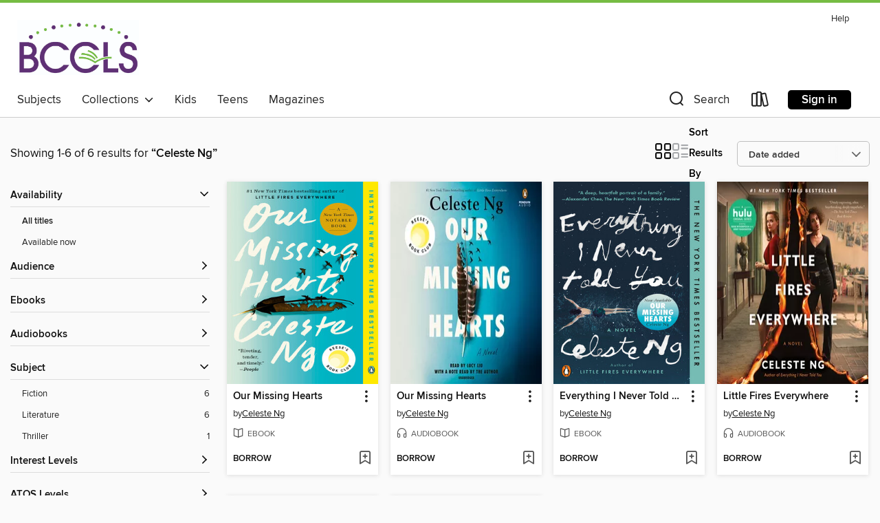

--- FILE ---
content_type: text/html; charset=utf-8
request_url: https://ebccls.overdrive.com/search/creatorId?query=678510&sortBy=newlyadded
body_size: 27472
content:
<!DOCTYPE html>
<html lang="en" dir="ltr" class="no-js">
    <head>
        
    
        
    

    <meta name="twitter:title" property="og:title" content="BCCLS"/>
    <meta name="twitter:description" property="og:description" content="See search results for &quot;Celeste Ng&quot; in the BCCLS digital collection."/>
    <meta name="twitter:image" property="og:image" content="https://thunder.cdn.overdrive.com/logo-resized/3301?1723747029"/>
    <meta property="og:url" content="/search/creatorId?query=678510&amp;sortBy=newlyadded"/>
    <meta name="twitter:card" content="summary" />
    <meta property="og:site_name" content="BCCLS" />
    <meta name="twitter:site" content="@OverDriveLibs" />
    <meta property="og:locale" content="en" />
    <meta name="description" content="See search results for &quot;Celeste Ng&quot; in the BCCLS digital collection." />

        <meta http-equiv="X-UA-Compatible" content="IE=edge,chrome=1">
<meta name="viewport" content="width=device-width, initial-scale=1.0 user-scalable=1">





    
        
        
            
        

        <title>Search results for Celeste Ng - BCCLS - OverDrive</title>
    


<link rel='shortcut icon' type='image/x-icon' href='https://lightning.od-cdn.com/static/img/favicon.bb86d660d3929b5c0c65389d6a8e8aba.ico' />


    
        <meta name="twitter:title" property="og:title" content="BCCLS"/>
        <meta name="twitter:description" property="og:description" content="Browse, borrow, and enjoy titles from the BCCLS digital collection."/>
        <meta name="twitter:image" property="og:image" content="https://thunder.cdn.overdrive.com/logo-resized/3301?1723747029"/>
        <meta property="og:url" content="/search/creatorId?query=678510&amp;sortBy=newlyadded"/>
        <meta name="twitter:card" content="summary" />
        <meta property="og:site_name" content="BCCLS" />
        <meta name="twitter:site" content="@OverDriveLibs" />
        <meta property="og:locale" content="en" />
        
    
<!-- iOS smart app banner -->
    <meta name="apple-itunes-app" content="app-id=1076402606" />
    <!-- Google Play app banner -->
    <link rel="manifest" href="https://lightning.od-cdn.com/static/manifest.ed71e3d923d287cd1dce64ae0d3cc8b8.json">
    <meta name="google-play-app" content="app-id=com.overdrive.mobile.android.libby" />
    <!-- Windows Store app banner -->
    <meta name="msApplication-ID" content="2FA138F6.LibbybyOverDrive" />
    <meta name="msApplication-PackageFamilyName" content="2FA138F6.LibbybyOverDrive_daecb9042jmvt" />


        <link rel="stylesheet" type="text/css" href="https://lightning.od-cdn.com/static/vendor.bundle.min.5eabf64aeb625aca9acda7ccc8bb0256.css" onerror="cdnError(this)" />
        <link rel="stylesheet" type="text/css" href="https://lightning.od-cdn.com/static/app.bundle.min.0daacbc20b85e970d37a37fe3fc3b92b.css" onerror="cdnError(this)" />
        <link rel='shortcut icon' type='image/x-icon' href='https://lightning.od-cdn.com/static/img/favicon.bb86d660d3929b5c0c65389d6a8e8aba.ico' />

        
    <link rel="stylesheet" type="text/css" href="https://lightning.od-cdn.com/static/faceted-media.min.4cf2f9699e20c37ba2839a67bcf88d4d.css" />


        

<link rel="stylesheet" type="text/css" href="/assets/v3/css/45b2cd3100fbdebbdb6e3d5fa7e06ec7/colors.css?primary=%2354166e&primaryR=84&primaryG=22&primaryB=110&primaryFontColor=%23fff&secondary=%2376bc43&secondaryR=118&secondaryG=188&secondaryB=67&secondaryFontColor=%23000&bannerIsSecondaryColor=false&defaultColor=%23222">

        <script>
    window.OverDrive = window.OverDrive || {};
    window.OverDrive.colors = {};
    window.OverDrive.colors.primary = "#54166e";
    window.OverDrive.colors.secondary = "#76bc43";
    window.OverDrive.tenant = 100114;
    window.OverDrive.libraryName = "BCCLS";
    window.OverDrive.advantageKey = "";
    window.OverDrive.libraryKey = "ebccls";
    window.OverDrive.accountIds = [-1];
    window.OverDrive.parentAccountKey = "ebccls";
    window.OverDrive.allFeatures = "";
    window.OverDrive.libraryConfigurations = {"autocomplete":{"enabled":true},"content-holds":{"enabled":true},"getACard":{"enabled":false},"backToMainCollectionLink":{"enabled":true},"promoteLibby":{"enabled":true},"switchToLibby":{"enabled":true},"disableOdAppAccess":{"enabled":true},"bannerIsSecondaryColor":{"enabled":false},"lexileScores":{"enabled":true},"atosLevels":{"enabled":true},"gradeLevels":{"enabled":true},"interestLevels":{"enabled":true},"readingHistory":{"enabled":true},"reciprocalLending":{"enabled":true},"OzoneAuthentication":{"enabled":true},"Notifications":{"enabled":true},"kindleFooter":{"enabled":true},"kindleNav":{"enabled":true},"kindleLoanFormatLimit":{"enabled":true},"kindleSearchOffer":{"enabled":true},"kindleLoanOffer":{"enabled":true},"sampleOnlyMode":{},"luckyDayMenuLink":{"enabled":false},"disableWishlist":{"enabled":false},"simplifiedNavigationBar":{"enabled":false},"geo-idc":{"enabled":false},"libby-footer-promo":{"enabled":false}};
    window.OverDrive.mediaItems = {"1438572":{"reserveId":"ece3d7b2-1cbc-4862-b418-09f114d93b75","subjects":[{"id":"26","name":"Fiction"},{"id":"49","name":"Literature"},{"id":"100","name":"Thriller"}],"bisacCodes":["FIC019000","FIC031000","FIC054000"],"bisac":[{"code":"FIC019000","description":"Fiction / Literary"},{"code":"FIC031000","description":"Fiction / Thrillers / General"},{"code":"FIC054000","description":"FICTION / Asian American & Pacific Islander"}],"levels":[{"value":"870","id":"lexile","name":"Lexile Score"},{"low":"400","high":"500","value":"4-5","id":"reading-level","name":"Reading Level"}],"creators":[{"id":678510,"name":"Celeste Ng","role":"Author","sortName":"Ng, Celeste"}],"languages":[{"id":"en","name":"English"}],"imprint":{"id":"65148","name":"Penguin Books"},"isBundledChild":false,"ratings":{"maturityLevel":{"id":"generalcontent","name":"General content"},"naughtyScore":{"id":"GeneralContent","name":"General content"}},"constraints":{"isDisneyEulaRequired":false},"reviewCounts":{"premium":7,"publisherSupplier":0},"awards":[{"id":88,"description":"Alex Award","source":"American Library Association"}],"isAvailable":true,"isPreReleaseTitle":false,"estimatedReleaseDate":"2014-06-26T04:00:00Z","sample":{"href":"https://samples.overdrive.com/everything-i-never?.epub-sample.overdrive.com"},"publisher":{"id":"97289","name":"Penguin Publishing Group"},"subtitle":"A Novel","description":"<b>A <i>New York Times Book Review</i> Notable Book of the Year&#160;&bull; A <i>New York Times Book Review </i>Editors' Choice&#160;&bull; Winner of the Alex Award and the Massachusetts Book Award&#160;&bull; Named a Best Book of the Year by...","availableCopies":3,"ownedCopies":9,"luckyDayAvailableCopies":0,"luckyDayOwnedCopies":0,"holdsCount":0,"holdsRatio":0,"estimatedWaitDays":2,"isFastlane":true,"availabilityType":"normal","isRecommendableToLibrary":true,"isOwned":true,"isHoldable":true,"isAdvantageFiltered":false,"visitorEligible":false,"juvenileEligible":false,"youngAdultEligible":false,"contentAccessLevels":0,"classifications":{},"type":{"id":"ebook","name":"eBook"},"covers":{"cover150Wide":{"href":"https://img2.od-cdn.com/ImageType-150/1523-1/{ECE3D7B2-1CBC-4862-B418-09F114D93B75}IMG150.JPG","height":200,"width":150,"primaryColor":{"hex":"#1A2A3A","rgb":{"red":26,"green":42,"blue":58}},"isPlaceholderImage":false},"cover300Wide":{"href":"https://img3.od-cdn.com/ImageType-400/1523-1/{ECE3D7B2-1CBC-4862-B418-09F114D93B75}IMG400.JPG","height":400,"width":300,"primaryColor":{"hex":"#1A2A3A","rgb":{"red":26,"green":42,"blue":58}},"isPlaceholderImage":false},"cover510Wide":{"href":"https://img3.od-cdn.com/ImageType-100/1523-1/{ECE3D7B2-1CBC-4862-B418-09F114D93B75}IMG100.JPG","height":680,"width":510,"primaryColor":{"hex":"#1A2A3A","rgb":{"red":26,"green":42,"blue":58}},"isPlaceholderImage":false}},"id":"1438572","firstCreatorName":"Celeste Ng","firstCreatorId":678510,"firstCreatorSortName":"Ng, Celeste","title":"Everything I Never Told You","sortTitle":"Everything I Never Told You A Novel","starRating":3.9,"starRatingCount":5482,"publishDate":"2014-06-26T00:00:00Z","publishDateText":"06/26/2014","formats":[{"identifiers":[{"type":"ASIN","value":"B00G3L7V0C"}],"rights":[],"onSaleDateUtc":"2014-06-26T04:00:00+00:00","hasAudioSynchronizedText":false,"isBundleParent":false,"bundledContent":[],"fulfillmentType":"kindle","id":"ebook-kindle","name":"Kindle Book"},{"identifiers":[{"type":"ISBN","value":"9781101634615"}],"rights":[],"onSaleDateUtc":"2014-06-26T04:00:00+00:00","hasAudioSynchronizedText":false,"isBundleParent":false,"isbn":"9781101634615","bundledContent":[],"sample":{"href":"https://samples.overdrive.com/everything-i-never?.epub-sample.overdrive.com"},"fulfillmentType":"bifocal","id":"ebook-overdrive","name":"OverDrive Read"},{"identifiers":[{"type":"ISBN","value":"9781101634615"}],"rights":[],"fileSize":2014416,"onSaleDateUtc":"2014-06-26T04:00:00+00:00","hasAudioSynchronizedText":false,"isBundleParent":false,"isbn":"9781101634615","bundledContent":[],"fulfillmentType":"epub","accessibilityStatements":{"waysOfReading":["ModifiableDisplay","FullNonVisualReadingSupport","AlternativeText"],"conformance":["MeetsStandards"],"navigation":["TableOfContents","StructuredNavigation"],"richContent":[],"hazards":[],"legalConsiderations":[],"additionalInformation":["PageBreaks","HighContrastText","NonColorMeansOfConveyingInformation"],"certifiedBy":"Penguin Random House LLC","epubVersion":"1.1","wcagVersion":"2.1","wcagLevel":"AA","summaryStatement":"This ebook features mark-up that supports accessibility and enables compatibility with assistive technology. It has been designed to allow display properties to be modified by the reader. The file includes a table of contents, a defined reading order, and ARIA roles to identify key sections and improve the reading experience. A page list and page break locations help readers coordinate with the print edition. Headings allow readers to navigate the ebook quickly by level. Images are well described in conformance with WCAG 2.1 Level AA. Colors meet WCAG 2.1 Level AA contrast standards. There are no hazards."},"id":"ebook-epub-adobe","name":"EPUB eBook"},{"identifiers":[{"type":"KoboBookID","value":"c0e5c4ef-9b3a-39fb-a365-d6e2a7f01a44"}],"rights":[],"onSaleDateUtc":"2014-06-26T04:00:00+00:00","hasAudioSynchronizedText":false,"isBundleParent":false,"bundledContent":[],"fulfillmentType":"kobo","id":"ebook-kobo","name":"Kobo eBook"}],"publisherAccount":{"id":"3738","name":"Penguin Group (USA), Inc."}},"1580098":{"reserveId":"47f1c553-a249-493a-a6c5-b7db2f3f02af","subjects":[{"id":"26","name":"Fiction"},{"id":"49","name":"Literature"}],"bisacCodes":["FIC000000","FIC019000","FIC030000"],"bisac":[{"code":"FIC000000","description":"Fiction / General"},{"code":"FIC019000","description":"Fiction / Literary"},{"code":"FIC030000","description":"Fiction / Thrillers / Suspense"}],"levels":[{"value":"870","id":"lexile","name":"Lexile Score"},{"low":"400","high":"500","value":"4-5","id":"reading-level","name":"Reading Level"}],"creators":[{"id":678510,"name":"Celeste Ng","role":"Author","sortName":"Ng, Celeste"},{"id":333211,"name":"Cassandra Campbell","role":"Narrator","sortName":"Campbell, Cassandra"}],"languages":[{"id":"en","name":"English"}],"imprint":{"id":"10126","name":"Blackstone Audio, Inc., and Buck 50 Productions, LLC"},"isBundledChild":false,"ratings":{"maturityLevel":{"id":"generalcontent","name":"General content"},"naughtyScore":{"id":"GeneralContent","name":"General content"}},"constraints":{"isDisneyEulaRequired":false},"reviewCounts":{"premium":2,"publisherSupplier":1},"awards":[{"id":88,"description":"Alex Award","source":"American Library Association"}],"isAvailable":true,"isPreReleaseTitle":false,"estimatedReleaseDate":"2014-06-26T04:00:00Z","sample":{"href":"https://samples.overdrive.com/?crid=47F1C553-A249-493A-A6C5-B7DB2F3F02AF&.epub-sample.overdrive.com"},"publisher":{"id":"121637","name":"Blackstone Publishing"},"description":"<p>A haunting debut\nnovel about a mixed-race family living in 1970s Ohio and the tragedy that will\neither be their undoing or their salvation</p> <p><i>Lydia is dead. But they don't know this yet </i>...</p> <p>So begins the story in this...","availableCopies":7,"ownedCopies":12,"luckyDayAvailableCopies":0,"luckyDayOwnedCopies":0,"holdsCount":0,"holdsRatio":0,"estimatedWaitDays":3,"isFastlane":true,"availabilityType":"normal","isRecommendableToLibrary":true,"isOwned":true,"isHoldable":true,"isAdvantageFiltered":false,"visitorEligible":false,"juvenileEligible":false,"youngAdultEligible":false,"contentAccessLevels":0,"classifications":{},"type":{"id":"audiobook","name":"Audiobook"},"covers":{"cover150Wide":{"href":"https://img1.od-cdn.com/ImageType-150/0887-1/47F/1C5/53/{47F1C553-A249-493A-A6C5-B7DB2F3F02AF}Img150.jpg","height":200,"width":150,"primaryColor":{"hex":"#0A0D14","rgb":{"red":10,"green":13,"blue":20}},"isPlaceholderImage":false},"cover300Wide":{"href":"https://img3.od-cdn.com/ImageType-400/0887-1/47F/1C5/53/{47F1C553-A249-493A-A6C5-B7DB2F3F02AF}Img400.jpg","height":400,"width":300,"primaryColor":{"hex":"#05080F","rgb":{"red":5,"green":8,"blue":15}},"isPlaceholderImage":false},"cover510Wide":{"href":"https://img2.od-cdn.com/ImageType-100/0887-1/{47F1C553-A249-493A-A6C5-B7DB2F3F02AF}Img100.jpg","height":680,"width":510,"primaryColor":{"hex":"#0D0E13","rgb":{"red":13,"green":14,"blue":19}},"isPlaceholderImage":false}},"id":"1580098","firstCreatorName":"Celeste Ng","firstCreatorId":678510,"firstCreatorSortName":"Ng, Celeste","title":"Everything I Never Told You","sortTitle":"Everything I Never Told You","starRating":3.8,"starRatingCount":4676,"edition":"Unabridged","publishDate":"2014-06-26T00:00:00Z","publishDateText":"06/26/2014","formats":[{"identifiers":[{"type":"ISBN","value":"9781482994650"},{"type":"PublisherCatalogNumber","value":"9781538591178"},{"type":"LibraryISBN","value":"9781482994643"}],"rights":[],"fileSize":288992229,"onSaleDateUtc":"2014-06-26T04:00:00+00:00","duration":"10:02:04","hasAudioSynchronizedText":false,"isBundleParent":false,"isbn":"9781482994643","bundledContent":[],"sample":{"href":"https://samples.overdrive.com/?crid=47F1C553-A249-493A-A6C5-B7DB2F3F02AF&.epub-sample.overdrive.com"},"fulfillmentType":"bifocal","id":"audiobook-overdrive","name":"OverDrive Listen audiobook"},{"identifiers":[{"type":"ISBN","value":"9781482994650"},{"type":"PublisherCatalogNumber","value":"9781538591178"},{"type":"LibraryISBN","value":"9781482994643"}],"rights":[],"fileSize":289038692,"onSaleDateUtc":"2014-06-26T04:00:00+00:00","partCount":11,"duration":"10:01:58","hasAudioSynchronizedText":false,"isBundleParent":false,"isbn":"9781482994643","bundledContent":[],"sample":{"href":"https://excerpts.cdn.overdrive.com/FormatType-425/0887-1/1580098-EverythingINeverToldYou.mp3"},"fulfillmentType":"odm","id":"audiobook-mp3","name":"MP3 audiobook"}],"publisherAccount":{"id":"1956","name":"Blackstone Audio, Inc."}},"3149184":{"reserveId":"894d27d5-6e9e-477b-af8b-04f529f8b345","subjects":[{"id":"26","name":"Fiction"},{"id":"49","name":"Literature"}],"bisacCodes":["FIC019000","FIC045000","FIC054000"],"bisac":[{"code":"FIC019000","description":"Fiction / Literary"},{"code":"FIC045000","description":"Fiction / Family Life / General"},{"code":"FIC054000","description":"FICTION / Asian American & Pacific Islander"}],"levels":[{"value":"6.8","id":"atos","name":"ATOS"},{"value":"1000","id":"lexile","name":"Lexile Score"},{"value":"9-12(UG)","id":"interest-level","name":"Interest Level"},{"low":"500","high":"700","value":"5-7","id":"reading-level","name":"Reading Level"}],"creators":[{"id":678510,"name":"Celeste Ng","role":"Author","sortName":"Ng, Celeste"}],"languages":[{"id":"en","name":"English"}],"imprint":{"id":"65148","name":"Penguin Books"},"isBundledChild":false,"ratings":{"maturityLevel":{"id":"generalcontent","name":"General content"},"naughtyScore":{"id":"GeneralContent","name":"General content"}},"constraints":{"isDisneyEulaRequired":false},"reviewCounts":{"premium":8,"publisherSupplier":0},"isAvailable":true,"isPreReleaseTitle":false,"estimatedReleaseDate":"2017-09-12T04:00:00Z","sample":{"href":"https://samples.overdrive.com/?crid=894d27d5-6e9e-477b-af8b-04f529f8b345&.epub-sample.overdrive.com"},"publisher":{"id":"97289","name":"Penguin Publishing Group"},"subtitle":"A Novel","description":"<b>The #1 <i>New York Times </i>bestseller&#160;&bull;&#160;Named a Best Book of the Year by <i>People, The Washington Post, Bustle, Esquire, Southern Living, The Daily Beast, GQ, Entertainment Weekly,</i> NPR, Amazon, Barnes &amp; Noble, iBooks,...","availableCopies":28,"ownedCopies":33,"luckyDayAvailableCopies":1,"luckyDayOwnedCopies":1,"holdsCount":0,"holdsRatio":0,"estimatedWaitDays":1,"isFastlane":true,"availabilityType":"normal","isRecommendableToLibrary":true,"isOwned":true,"isHoldable":true,"isAdvantageFiltered":false,"visitorEligible":false,"juvenileEligible":false,"youngAdultEligible":false,"contentAccessLevels":0,"classifications":{},"type":{"id":"ebook","name":"eBook"},"covers":{"cover150Wide":{"href":"https://img2.od-cdn.com/ImageType-150/1523-1/{894D27D5-6E9E-477B-AF8B-04F529F8B345}IMG150.JPG","height":200,"width":150,"primaryColor":{"hex":"#0D442D","rgb":{"red":13,"green":68,"blue":45}},"isPlaceholderImage":false},"cover300Wide":{"href":"https://img2.od-cdn.com/ImageType-400/1523-1/{894D27D5-6E9E-477B-AF8B-04F529F8B345}IMG400.JPG","height":400,"width":300,"primaryColor":{"hex":"#064028","rgb":{"red":6,"green":64,"blue":40}},"isPlaceholderImage":false},"cover510Wide":{"href":"https://img1.od-cdn.com/ImageType-100/1523-1/{894D27D5-6E9E-477B-AF8B-04F529F8B345}IMG100.JPG","height":680,"width":510,"primaryColor":{"hex":"#07412B","rgb":{"red":7,"green":65,"blue":43}},"isPlaceholderImage":false}},"id":"3149184","firstCreatorName":"Celeste Ng","firstCreatorId":678510,"firstCreatorSortName":"Ng, Celeste","title":"Little Fires Everywhere","sortTitle":"Little Fires Everywhere A Novel","starRating":4.1,"starRatingCount":8781,"publishDate":"2017-09-12T00:00:00Z","publishDateText":"09/12/2017","formats":[{"identifiers":[{"type":"ISBN","value":"9780735224308"},{"type":"ASIN","value":"B01N4VW75U"}],"rights":[],"onSaleDateUtc":"2017-09-12T04:00:00+00:00","hasAudioSynchronizedText":false,"isBundleParent":false,"isbn":"9780735224308","bundledContent":[],"fulfillmentType":"kindle","id":"ebook-kindle","name":"Kindle Book"},{"identifiers":[{"type":"ISBN","value":"9780735224308"}],"rights":[],"fileSize":1065540,"onSaleDateUtc":"2017-09-12T04:00:00+00:00","hasAudioSynchronizedText":false,"isBundleParent":false,"isbn":"9780735224308","bundledContent":[],"sample":{"href":"https://samples.overdrive.com/?crid=894d27d5-6e9e-477b-af8b-04f529f8b345&.epub-sample.overdrive.com"},"fulfillmentType":"bifocal","id":"ebook-overdrive","name":"OverDrive Read"},{"identifiers":[{"type":"ISBN","value":"9780735224308"}],"rights":[],"fileSize":1207030,"onSaleDateUtc":"2017-09-12T04:00:00+00:00","hasAudioSynchronizedText":false,"isBundleParent":false,"isbn":"9780735224308","bundledContent":[],"fulfillmentType":"epub","accessibilityStatements":{"waysOfReading":["ModifiableDisplay","SomeNonVisualReadingSupport"],"conformance":["NoInfoForStandards"],"navigation":["TableOfContents"],"richContent":[],"hazards":[],"legalConsiderations":[],"additionalInformation":["HighContrastText","NonColorMeansOfConveyingInformation"],"summaryStatement":"Accessibility features highlighted in metadata are based on this ebook's content and format."},"id":"ebook-epub-adobe","name":"EPUB eBook"},{"identifiers":[{"type":"ISBN","value":"9780735224308"},{"type":"KoboBookID","value":"fd8986e4-40b6-3f62-a93d-0b50d6d3c25c"}],"rights":[],"onSaleDateUtc":"2017-09-12T04:00:00+00:00","hasAudioSynchronizedText":false,"isBundleParent":false,"isbn":"9780735224308","bundledContent":[],"fulfillmentType":"kobo","id":"ebook-kobo","name":"Kobo eBook"}],"publisherAccount":{"id":"3738","name":"Penguin Group (USA), Inc."}},"3165902":{"reserveId":"d112efc0-d249-457c-bf64-ff9e92b7a729","subjects":[{"id":"26","name":"Fiction"},{"id":"49","name":"Literature"}],"bisacCodes":["FIC019000","FIC045000","FIC054000"],"bisac":[{"code":"FIC019000","description":"Fiction / Literary"},{"code":"FIC045000","description":"Fiction / Family Life / General"},{"code":"FIC054000","description":"FICTION / Asian American & Pacific Islander"}],"levels":[{"value":"6.8","id":"atos","name":"ATOS"},{"value":"1000","id":"lexile","name":"Lexile Score"},{"value":"9-12(UG)","id":"interest-level","name":"Interest Level"},{"low":"500","high":"700","value":"5-7","id":"reading-level","name":"Reading Level"}],"creators":[{"id":678510,"name":"Celeste Ng","role":"Author","sortName":"Ng, Celeste"},{"id":864544,"name":"Jennifer Lim","role":"Narrator","sortName":"Lim, Jennifer"}],"languages":[{"id":"en","name":"English"}],"imprint":{"id":"66640","name":"Penguin Audio"},"isBundledChild":false,"ratings":{"maturityLevel":{"id":"generalcontent","name":"General content"},"naughtyScore":{"id":"GeneralContent","name":"General content"}},"constraints":{"isDisneyEulaRequired":false},"reviewCounts":{"premium":3,"publisherSupplier":0},"isAvailable":true,"isPreReleaseTitle":false,"estimatedReleaseDate":"2017-09-12T04:00:00Z","sample":{"href":"https://samples.overdrive.com/?crid=d112efc0-d249-457c-bf64-ff9e92b7a729&.epub-sample.overdrive.com"},"publisher":{"id":"1686","name":"Books on Tape"},"description":"<b><b>A Reese Witherspoon Book Club Pick</b><br>The runaway&#160;<i>New York Times </i>bestseller<b>!</b><br>Named a Best Book of the Year by:&#160;<br><i>People, The Washington Post, Bustle, Esquire, Southern Living, The Daily Beast, GQ,...","availableCopies":24,"ownedCopies":28,"luckyDayAvailableCopies":0,"luckyDayOwnedCopies":0,"holdsCount":0,"holdsRatio":0,"estimatedWaitDays":2,"isFastlane":true,"availabilityType":"normal","isRecommendableToLibrary":true,"isOwned":true,"isHoldable":true,"isAdvantageFiltered":false,"visitorEligible":false,"juvenileEligible":false,"youngAdultEligible":false,"contentAccessLevels":0,"classifications":{},"type":{"id":"audiobook","name":"Audiobook"},"covers":{"cover150Wide":{"href":"https://img2.od-cdn.com/ImageType-150/1191-1/D11/2EF/C0/{D112EFC0-D249-457C-BF64-FF9E92B7A729}Img150.jpg","height":200,"width":150,"primaryColor":{"hex":"#48382B","rgb":{"red":72,"green":56,"blue":43}},"isPlaceholderImage":false},"cover300Wide":{"href":"https://img1.od-cdn.com/ImageType-400/1191-1/D11/2EF/C0/{D112EFC0-D249-457C-BF64-FF9E92B7A729}Img400.jpg","height":400,"width":300,"primaryColor":{"hex":"#443427","rgb":{"red":68,"green":52,"blue":39}},"isPlaceholderImage":false},"cover510Wide":{"href":"https://img1.od-cdn.com/ImageType-100/1191-1/{D112EFC0-D249-457C-BF64-FF9E92B7A729}Img100.jpg","height":680,"width":510,"primaryColor":{"hex":"#44362D","rgb":{"red":68,"green":54,"blue":45}},"isPlaceholderImage":false}},"id":"3165902","firstCreatorName":"Celeste Ng","firstCreatorId":678510,"firstCreatorSortName":"Ng, Celeste","title":"Little Fires Everywhere","sortTitle":"Little Fires Everywhere","starRating":4,"starRatingCount":6196,"edition":"Unabridged","publishDate":"2017-09-12T00:00:00Z","publishDateText":"09/12/2017","formats":[{"identifiers":[{"type":"ISBN","value":"9780525498070"},{"type":"8","value":"penguinrandomhouse_audio#9780525498070"},{"type":"LibraryISBN","value":"9780525498094"}],"rights":[],"fileSize":330217635,"onSaleDateUtc":"2017-09-12T04:00:00+00:00","duration":"11:27:57","hasAudioSynchronizedText":false,"isBundleParent":false,"isbn":"9780525498094","bundledContent":[],"sample":{"href":"https://samples.overdrive.com/?crid=d112efc0-d249-457c-bf64-ff9e92b7a729&.epub-sample.overdrive.com"},"fulfillmentType":"bifocal","id":"audiobook-overdrive","name":"OverDrive Listen audiobook"},{"identifiers":[{"type":"ISBN","value":"9780525498070"},{"type":"8","value":"penguinrandomhouse_audio#9780525498070"},{"type":"LibraryISBN","value":"9780525498094"}],"rights":[],"fileSize":330259232,"onSaleDateUtc":"2017-09-12T04:00:00+00:00","partCount":9,"duration":"11:33:58","hasAudioSynchronizedText":false,"isBundleParent":false,"isbn":"9780525498094","bundledContent":[],"sample":{"href":"https://excerpts.cdn.overdrive.com/FormatType-425/1191-1/3165902-LittleFiresEverywhere.mp3"},"fulfillmentType":"odm","id":"audiobook-mp3","name":"MP3 audiobook"}],"publisherAccount":{"id":"2792","name":"Books on Tape"}},"8721221":{"reserveId":"9fc8eb0e-a340-4b1c-bbc3-ed28a7ae9ed5","subjects":[{"id":"26","name":"Fiction"},{"id":"49","name":"Literature"}],"bisacCodes":["FIC019000","FIC045000","FIC054000"],"bisac":[{"code":"FIC019000","description":"Fiction / Literary"},{"code":"FIC045000","description":"Fiction / Family Life / General"},{"code":"FIC054000","description":"FICTION / Asian American & Pacific Islander"}],"levels":[],"creators":[{"id":678510,"name":"Celeste Ng","role":"Author","sortName":"Ng, Celeste"},{"id":787247,"name":"Lucy Liu","role":"Narrator","sortName":"Liu, Lucy"},{"id":678510,"name":"Celeste Ng","role":"Narrator","sortName":"Ng, Celeste"}],"languages":[{"id":"en","name":"English"}],"imprint":{"id":"66640","name":"Penguin Audio"},"isBundledChild":false,"ratings":{"maturityLevel":{"id":"generalcontent","name":"General content"},"naughtyScore":{"id":"GeneralContent","name":"General content"}},"constraints":{"isDisneyEulaRequired":false},"reviewCounts":{"premium":9,"publisherSupplier":0},"isAvailable":true,"isPreReleaseTitle":false,"estimatedReleaseDate":"2022-10-04T04:00:00Z","sample":{"href":"https://samples.overdrive.com/?crid=9fc8eb0e-a340-4b1c-bbc3-ed28a7ae9ed5&.epub-sample.overdrive.com"},"publisher":{"id":"1686","name":"Books on Tape"},"subtitle":"A Novel","description":"<b>An instant <i>New York Times </i>bestseller &bull; A <i>New York Times </i>Notable Book &bull; Named a Best Book of the Year by <i>People, </i>TIME Magazine, <i>The Washington Post, USA Today</i>, NPR, <i>Los Angeles Times</i>, and <i>Oprah...","availableCopies":8,"ownedCopies":9,"luckyDayAvailableCopies":0,"luckyDayOwnedCopies":0,"holdsCount":0,"isFastlane":true,"availabilityType":"normal","isRecommendableToLibrary":true,"isOwned":true,"isHoldable":true,"isAdvantageFiltered":false,"visitorEligible":false,"juvenileEligible":false,"youngAdultEligible":false,"contentAccessLevels":0,"classifications":{},"type":{"id":"audiobook","name":"Audiobook"},"covers":{"cover150Wide":{"href":"https://img3.od-cdn.com/ImageType-150/1191-1/{9FC8EB0E-A340-4B1C-BBC3-ED28A7AE9ED5}IMG150.JPG","height":200,"width":150,"primaryColor":{"hex":"#E3E6DD","rgb":{"red":227,"green":230,"blue":221}},"isPlaceholderImage":false},"cover300Wide":{"href":"https://img1.od-cdn.com/ImageType-400/1191-1/{9FC8EB0E-A340-4B1C-BBC3-ED28A7AE9ED5}IMG400.JPG","height":400,"width":300,"primaryColor":{"hex":"#E4E5DD","rgb":{"red":228,"green":229,"blue":221}},"isPlaceholderImage":false},"cover510Wide":{"href":"https://img1.od-cdn.com/ImageType-100/1191-1/{9FC8EB0E-A340-4B1C-BBC3-ED28A7AE9ED5}IMG100.JPG","height":680,"width":510,"primaryColor":{"hex":"#E5E6DE","rgb":{"red":229,"green":230,"blue":222}},"isPlaceholderImage":false}},"id":"8721221","firstCreatorName":"Celeste Ng","firstCreatorId":678510,"firstCreatorSortName":"Ng, Celeste","title":"Our Missing Hearts","sortTitle":"Our Missing Hearts A Novel","starRating":3.5,"starRatingCount":412,"edition":"Unabridged","publishDate":"2022-10-04T00:00:00Z","publishDateText":"10/04/2022","formats":[{"identifiers":[{"type":"ISBN","value":"9780593629628"},{"type":"LibraryISBN","value":"9780593629635"}],"rights":[],"fileSize":284066996,"onSaleDateUtc":"2022-10-04T04:00:00+00:00","duration":"09:51:48","hasAudioSynchronizedText":false,"isBundleParent":false,"isbn":"9780593629635","bundledContent":[],"sample":{"href":"https://samples.overdrive.com/?crid=9fc8eb0e-a340-4b1c-bbc3-ed28a7ae9ed5&.epub-sample.overdrive.com"},"fulfillmentType":"bifocal","id":"audiobook-overdrive","name":"OverDrive Listen audiobook"},{"identifiers":[{"type":"ISBN","value":"9780593629628"},{"type":"LibraryISBN","value":"9780593629635"}],"rights":[],"fileSize":284107464,"onSaleDateUtc":"2022-10-04T04:00:00+00:00","partCount":11,"duration":"09:55:44","hasAudioSynchronizedText":false,"isBundleParent":false,"isbn":"9780593629635","bundledContent":[],"fulfillmentType":"odm","id":"audiobook-mp3","name":"MP3 audiobook"}],"publisherAccount":{"id":"2792","name":"Books on Tape"}},"8742934":{"reserveId":"2cc2f867-e9fa-4af7-b88a-120c4990289a","subjects":[{"id":"26","name":"Fiction"},{"id":"49","name":"Literature"}],"bisacCodes":["FIC019000","FIC045000","FIC054000"],"bisac":[{"code":"FIC019000","description":"Fiction / Literary"},{"code":"FIC045000","description":"Fiction / Family Life / General"},{"code":"FIC054000","description":"FICTION / Asian American & Pacific Islander"}],"levels":[],"creators":[{"id":678510,"name":"Celeste Ng","role":"Author","sortName":"Ng, Celeste"}],"languages":[{"id":"en","name":"English"}],"imprint":{"id":"65215","name":"Penguin Press"},"isBundledChild":false,"ratings":{"maturityLevel":{"id":"generalcontent","name":"General content"},"naughtyScore":{"id":"GeneralContent","name":"General content"}},"constraints":{"isDisneyEulaRequired":false},"reviewCounts":{"premium":9,"publisherSupplier":0},"isAvailable":true,"isPreReleaseTitle":false,"estimatedReleaseDate":"2022-10-04T04:00:00Z","sample":{"href":"https://samples.overdrive.com/?crid=2cc2f867-e9fa-4af7-b88a-120c4990289a&.epub-sample.overdrive.com"},"publisher":{"id":"97289","name":"Penguin Publishing Group"},"subtitle":"A Novel","description":"<b>An instant <i>New York Times </i>bestseller &bull; A <i>New York Times </i>Notable Book &bull; Named a Best Book of the Year by <i>People, </i>TIME Magazine, <i>The Washington Post, USA Today</i>, NPR, <i>Los Angeles Times</i>, and <i>Oprah...","availableCopies":1,"ownedCopies":2,"luckyDayAvailableCopies":0,"luckyDayOwnedCopies":0,"holdsCount":0,"isFastlane":true,"availabilityType":"normal","isRecommendableToLibrary":true,"isOwned":true,"isHoldable":true,"isAdvantageFiltered":false,"visitorEligible":false,"juvenileEligible":false,"youngAdultEligible":false,"contentAccessLevels":0,"classifications":{},"type":{"id":"ebook","name":"eBook"},"covers":{"cover150Wide":{"href":"https://img2.od-cdn.com/ImageType-150/1523-1/{2CC2F867-E9FA-4AF7-B88A-120C4990289A}IMG150.JPG","height":200,"width":150,"primaryColor":{"hex":"#D8E8DB","rgb":{"red":216,"green":232,"blue":219}},"isPlaceholderImage":false},"cover300Wide":{"href":"https://img1.od-cdn.com/ImageType-400/1523-1/{2CC2F867-E9FA-4AF7-B88A-120C4990289A}IMG400.JPG","height":400,"width":300,"primaryColor":{"hex":"#D9E9DC","rgb":{"red":217,"green":233,"blue":220}},"isPlaceholderImage":false},"cover510Wide":{"href":"https://img2.od-cdn.com/ImageType-100/1523-1/{2CC2F867-E9FA-4AF7-B88A-120C4990289A}IMG100.JPG","height":680,"width":510,"primaryColor":{"hex":"#D9E9DC","rgb":{"red":217,"green":233,"blue":220}},"isPlaceholderImage":false}},"id":"8742934","firstCreatorName":"Celeste Ng","firstCreatorId":678510,"firstCreatorSortName":"Ng, Celeste","title":"Our Missing Hearts","sortTitle":"Our Missing Hearts A Novel","starRating":3.6,"starRatingCount":748,"publishDate":"2022-10-04T00:00:00Z","publishDateText":"10/04/2022","formats":[{"identifiers":[{"type":"ASIN","value":"B09QBYCC3J"}],"rights":[],"onSaleDateUtc":"2022-10-04T04:00:00+00:00","hasAudioSynchronizedText":false,"isBundleParent":false,"bundledContent":[],"fulfillmentType":"kindle","id":"ebook-kindle","name":"Kindle Book"},{"identifiers":[{"type":"ISBN","value":"9780593492550"}],"rights":[],"onSaleDateUtc":"2022-10-04T04:00:00+00:00","hasAudioSynchronizedText":false,"isBundleParent":false,"isbn":"9780593492550","bundledContent":[],"sample":{"href":"https://samples.overdrive.com/?crid=2cc2f867-e9fa-4af7-b88a-120c4990289a&.epub-sample.overdrive.com"},"fulfillmentType":"bifocal","id":"ebook-overdrive","name":"OverDrive Read"},{"identifiers":[{"type":"ISBN","value":"9780593492550"}],"rights":[],"fileSize":1126582,"onSaleDateUtc":"2022-10-04T04:00:00+00:00","hasAudioSynchronizedText":false,"isBundleParent":false,"isbn":"9780593492550","bundledContent":[],"fulfillmentType":"epub","accessibilityStatements":{"waysOfReading":["ModifiableDisplay","FullNonVisualReadingSupport","AlternativeText"],"conformance":["MeetsStandards"],"navigation":["TableOfContents","StructuredNavigation"],"richContent":[],"hazards":[],"legalConsiderations":[],"additionalInformation":["PageBreaks","HighContrastText","NonColorMeansOfConveyingInformation"],"certifiedBy":"Penguin Random House LLC","epubVersion":"1.1","wcagVersion":"2.1","wcagLevel":"AA","summaryStatement":"This ebook features mark-up that supports accessibility and enables compatibility with assistive technology. It has been designed to allow display properties to be modified by the reader. The file includes a table of contents, a defined reading order, and ARIA roles to identify key sections and improve the reading experience. A page list and page break locations help readers coordinate with the print edition. Headings allow readers to navigate the ebook quickly by level. Images are well described in conformance with WCAG 2.1 Level AA. Colors meet WCAG 2.1 Level AA contrast standards. There are no hazards."},"id":"ebook-epub-adobe","name":"EPUB eBook"},{"identifiers":[{"type":"KoboBookID","value":"2bff3af2-a26a-38b0-aa56-7bc24f9dd3d1"}],"rights":[],"onSaleDateUtc":"2022-10-04T04:00:00+00:00","hasAudioSynchronizedText":false,"isBundleParent":false,"bundledContent":[],"fulfillmentType":"kobo","id":"ebook-kobo","name":"Kobo eBook"}],"publisherAccount":{"id":"3738","name":"Penguin Group (USA), Inc."}}};
    window.OverDrive.thunderHost = "https://thunder.api.overdrive.com/v2";
    window.OverDrive.autocompleteHost = "https://autocomplete.api.overdrive.com/v1";
    window.OverDrive.autocompleteApiKey = "66d3b2fb030e46bba783b1a658705fe3";
    window.patronSettings = {};
    window.OverDrive.isAuthenticated = false;
    window.OverDrive.allowAnonymousSampling = true;
    window.OverDrive.hasLinkedCards = false;
    window.OverDrive.authType = "no-auth";
    window.OverDrive.currentRoom = false;
    window.OverDrive.supportedFormats = [{"mediaType":"ebook","id":"ebook-pdf-adobe","name":"PDF eBook"},{"mediaType":"ebook","id":"ebook-media-do","name":"MediaDo eBook"},{"mediaType":"ebook","id":"ebook-epub-adobe","name":"EPUB eBook"},{"mediaType":"ebook","id":"ebook-kobo","name":"Kobo eBook"},{"mediaType":"ebook","id":"ebook-kindle","name":"Kindle Book"},{"mediaType":"audiobook","id":"audiobook-mp3","name":"MP3 audiobook"},{"mediaType":"magazine","id":"magazine-overdrive","name":"OverDrive Magazine"},{"mediaType":"ebook","id":"ebook-overdrive","name":"OverDrive Read"},{"mediaType":"audiobook","id":"audiobook-overdrive","name":"OverDrive Listen audiobook"},{"mediaType":"ntc","id":"ntc-pay-per-access","name":"External service"},{"mediaType":"ntc","id":"ntc-subscription","name":"External service"},{"mediaType":"ebook","id":"ebook-epub-open","name":"Open EPUB eBook"}];
    window.OverDrive.cdn = 'https://lightning.od-cdn.com';
    window.OverDrive.features = {"query-collection-metadata":{"enabled":true,"testable":true},"luckyDayMenuLink":{"enabled":false,"testable":false},"hide-lightning-campaigns":{"enabled":true,"testable":true},"show-od-desktop-message":{"enabled":false,"testable":false},"kindleFooter":{"enabled":false,"testable":false},"kindleNav":{"enabled":false,"testable":false},"kindleLoanFormatLimit":{"enabled":false,"testable":false},"kindleSearchOffer":{"enabled":false,"testable":false},"kindleLoanOffer":{"enabled":false,"testable":false},"kindlefire-sunset":{"enabled":true,"testable":true},"mp3-in-app-only":{"enabled":true,"testable":true},"download-libby-modal":{"enabled":false,"testable":false},"libby-footer-promo":{"enabled":true,"testable":true},"simplifiedNavigationBar":{"enabled":true,"testable":true},"disableWishlist":{"enabled":true,"testable":true},"geo-idc":{"enabled":true,"testable":true},"LHTNG-5681":{"enabled":true,"testable":true},"switchToLibby":{"enabled":false,"testable":false},"disableOdAppAccess":{"enabled":true,"testable":true},"sunset-audiobook-rewrite":{"enabled":true,"testable":true},"Notifications":{"enabled":true,"testable":true},"sampleOnlyMode":{"enabled":true,"testable":true},"idc-always-captcha":{"enabled":true,"testable":true},"allow-admin-fulfillment-auth":{"enabled":false,"testable":false},"odapp-sunset":{"enabled":true,"testable":true},"tolino-other-button":{"enabled":false,"testable":true},"reenableMp3DownloadMacOSPreCatalina":{"enabled":true,"testable":true},"odread-fulfillment-first":{"enabled":true,"testable":true},"filter-out-ntc":{"enabled":true,"testable":true},"hide-disabled-formats":{"enabled":true,"testable":true},"stop-treating-ipad-like-mac":{"enabled":true,"testable":true},"suspend-modal-data-adjustment":{"enabled":true,"testable":true},"streaming-update-message":{"enabled":true,"testable":true},"macOSAudiobookMessaging":{"enabled":true,"testable":true},"noAudiobooksForMacOS":{"enabled":true,"testable":true},"ghostLogin":{"enabled":true,"testable":true},"OzoneAuthentication":{"enabled":true,"testable":true},"LuckyDay":{"enabled":true,"testable":true},"betterPatronState":{"enabled":false,"testable":true},"reciprocalLending":{"enabled":true,"testable":true},"internationalDemoMode":{"enabled":true,"testable":true},"getACard":{"enabled":true,"testable":true},"bannerIsSecondaryColor":{"enabled":true,"testable":true},"interestLevels":{"enabled":true,"testable":true},"gradeLevels":{"enabled":true,"testable":true},"lexileScores":{"enabled":true,"testable":true},"atosLevels":{"enabled":true,"testable":true},"readingHistory":{"enabled":true,"testable":true},"promoteLibby":{"enabled":true,"testable":true},"backToMainCollectionLink":{"enabled":true,"testable":true},"content-holds":{"enabled":true,"testable":true},"autocomplete":{"enabled":true,"testable":true},"_softExpiration":"2026-01-18T06:41:44.179Z"};
    window.OverDrive.languageSelection = "undefined";
    window.OverDrive.supportArticles = {"ODAppSupport":"1481728-get-help-with-the-overdrive-app","LibbySupport":"2673906","recentUpdates":"2778185","havingTrouble":"1481730-having-trouble","newOverDrive":"2145737","howToReturn":"1481263","howToReturnWindows":"1481265","howToReturnAndroid":"1482571","howToReturnIOS":"1481551","howToReturnChromebook":"1775656","sessionExpiredError":"2847569","readAlongEbook":"1749249","noWindowsPhoneSupport":"2804623","ODAppNoPDFEbook":"1481649","aboutHistory":"2833477","deviceRestrictions":"2373846"};
    window.OverDrive.showHistoryFeature = true;
    window.OverDrive.optimizeForChina = false;
    window.OverDrive.isGdprCountry = false;
    window.OverDrive.siteLogoUrl = 'https://thunder.cdn.overdrive.com/logo-resized/3301?1723747029';
    window.OverDrive.showCookieBanner = true;
    window.OverDrive.showCookieSettingsModal = false;
    window.OverDrive.insufficientTls = false;
    window.OverDrive.showGetACardModal = false;
    window.OverDrive.androidUrl = "https://play.google.com/store/apps/details?id=com.overdrive.mobile.android.libby&amp;referrer=utm_source%3Dlightning%26utm_medium%3Dbanner%26utm_campaign%3Dlibby";
    window.OverDrive.iOSUrl = "https://itunes.apple.com/us/app/libby-by-overdrive-labs/id1076402606?pt=211483&amp;ct=lightning_banner&amp;mt=8&amp;utm_medium=lightning_banner&amp;utm_source=lightning&amp;utm_campaign=libby";
    window.OverDrive.winUrl = "https://www.microsoft.com/en-us/p/libby-by-overdrive/9p6g3tcr4hzr?utm_medium=lightning_banner&amp;utm_source=lightning&amp;utm_campaign=libby&amp;utm_content=microsoft_app_store_libby&amp;activetab=pivot%3aoverviewtab";
    window.OverDrive.hasPartnerLibraries = false;
    window.OverDrive.isVisitor = false;
    window.OverDrive.showOnlyAvailable = false;
    window.OverDrive.LuckyDayLendingPeriodsByFormat = {"ebook":14,"audiobook":14};

    window.OverDrive.collectionId   = 0 || 0;
    window.OverDrive.collectionType = "";
    window.OverDrive.dyslexic = false;
    window.OverDrive.cardSignUpLink = "https://catalog.bccls.org/polaris/patronaccount/selfregister.aspx?ctx=1.1033.0.0.7";
    window.OverDrive.deviceIsMac = true;
    window.OverDrive.isWindows = false;
    window.OverDrive.isPreCatalinaMac = false;
    window.OverDrive.librarySupportUrl = "https://frontline.overdrive.com/?Lib=+Bergen+County+Cooperative+Library+System&amp;edge=true&amp;Key=ebccls";
    window.OverDrive.librarySupportEmail = "downloadable@bccls.org";
    window.OverDrive.isTolinoDevice = false;
    window.OverDrive.enabledPlatforms = ["lightning","libby"];
    window.OverDrive.isKindle = false;
    window.OverDrive.isUnsupportedKindle = false;
    window.OverDrive.hasKanopySubscription = false;
    window.OverDrive.kanopySignUpUrl = '';
    window.OverDrive.reactEmbedded = true;
    window.OverDrive.isChina = false;
    window.OverDrive.pageMetadata = "";
    window.OverDrive.classifierIds = "";

    window.OverDrive.tlsVersion = 'TLSv1.2';
    window.OverDrive.tlsCipher = 'ECDHE-RSA-AES256-GCM-SHA384';

    window.OverDrive.features.isEnabled = function(feature){
        var feature = window.OverDrive.features[feature];
        if (!feature) {
            return false;
        }
        if (feature.enabled) {
            return true;
        }
        if (window.OverDrive.tenant === 100501 
            || window.OverDrive.tenant === 100300
            || (window.OverDrive.tenant >= 800000 && window.OverDrive.tenant < 900000) 
            || window.OverDrive.allFeatures === '1') {
            return feature.testable;
        }
    };
    window.OverDrive.isLocal = false;
    window.OverDrive.inApp = false;
    window.OverDrive.deviceType = 'desktop';
    window.OverDrive.appVersion = "";
    window.OverDrive.deepSearch = true;
    window.OverDrive.whitelistedMediaTypes = 'ebook,audiobook,magazine,video';

    
    window.OverDrive._baseUrl = '';

    
    window.OverDrive._locale = 'en';
</script>

        <style>
    img.broken {
        background-image: url(https://lightning.od-cdn.com/static/img/loading.17eca6dfe312e31db61216637ca7b440.gif) !important;
    }

    a.cdnFailLink {
        color: #00f;
    }

    a.cdnFailLink:hover, a.cdnFailLink:focus {
        color: #00f;
        text-decoration: underline;
    }

    .cdnFailContainer {
        display: none;
        text-align: center;
        margin: 15px 20px 0 20px;
    }
</style>

<script>
    
    var gaEventTriggered = false;
    function cdnError(elem) {
        // Need to wait for window.onload to get elements
        window.onload = function() {
            var src = elem.src || elem.href;

            // Show CDN failure copy
            document.getElementById('cdnfail').style.display = 'block';

            // Hide site containers to not show unstyled/broken elements
            var containers = document.getElementsByClassName('js-hideOnCdnError');
            for(var x = 0; x < containers.length; x++) {
                containers[x].style.display = 'none';
            }

            // Only send 1 event to GA
            if (!gaEventTriggered && window.ga) {
                window.ga('send', 'event', {
                    eventCategory: 'CDN',
                    eventAction: 'Load Failure',
                    eventLabel: src
                });
                
                gaEventTriggered = true;
            }

            var requestData = {
                level: 'warn',
                message: 'A CDN resource has failed to load',
                fields: {
                    src: src
                }
            }

            var request = new XMLHttpRequest();
            request.open('POST', '/log', true);
            request.setRequestHeader('Content-Type', 'application/json');
            request.send(JSON.stringify(requestData));
        };
    }
</script>

        
        <script>
            
    // Bootstrap frontend media data
    window.OverDrive.titleCollection = [{"reserveId":"2cc2f867-e9fa-4af7-b88a-120c4990289a","subjects":[{"id":"26","name":"Fiction"},{"id":"49","name":"Literature"}],"bisacCodes":["FIC019000","FIC045000","FIC054000"],"bisac":[{"code":"FIC019000","description":"Fiction / Literary"},{"code":"FIC045000","description":"Fiction / Family Life / General"},{"code":"FIC054000","description":"FICTION / Asian American & Pacific Islander"}],"levels":[],"creators":[{"id":678510,"name":"Celeste Ng","role":"Author","sortName":"Ng, Celeste"}],"languages":[{"id":"en","name":"English"}],"imprint":{"id":"65215","name":"Penguin Press"},"isBundledChild":false,"ratings":{"maturityLevel":{"id":"generalcontent","name":"General content"},"naughtyScore":{"id":"GeneralContent","name":"General content"}},"constraints":{"isDisneyEulaRequired":false},"reviewCounts":{"premium":9,"publisherSupplier":0},"isAvailable":true,"isPreReleaseTitle":false,"estimatedReleaseDate":"2022-10-04T04:00:00Z","sample":{"href":"https://samples.overdrive.com/?crid=2cc2f867-e9fa-4af7-b88a-120c4990289a&.epub-sample.overdrive.com"},"publisher":{"id":"97289","name":"Penguin Publishing Group"},"subtitle":"A Novel","description":"<b>An instant <i>New York Times </i>bestseller &bull; A <i>New York Times </i>Notable Book &bull; Named a Best Book of the Year by <i>People, </i>TIME Magazine, <i>The Washington Post, USA Today</i>, NPR, <i>Los Angeles Times</i>, and <i>Oprah...","availableCopies":1,"ownedCopies":2,"luckyDayAvailableCopies":0,"luckyDayOwnedCopies":0,"holdsCount":0,"isFastlane":true,"availabilityType":"normal","isRecommendableToLibrary":true,"isOwned":true,"isHoldable":true,"isAdvantageFiltered":false,"visitorEligible":false,"juvenileEligible":false,"youngAdultEligible":false,"contentAccessLevels":0,"classifications":{},"type":{"id":"ebook","name":"eBook"},"covers":{"cover150Wide":{"href":"https://img2.od-cdn.com/ImageType-150/1523-1/{2CC2F867-E9FA-4AF7-B88A-120C4990289A}IMG150.JPG","height":200,"width":150,"primaryColor":{"hex":"#D8E8DB","rgb":{"red":216,"green":232,"blue":219}},"isPlaceholderImage":false},"cover300Wide":{"href":"https://img1.od-cdn.com/ImageType-400/1523-1/{2CC2F867-E9FA-4AF7-B88A-120C4990289A}IMG400.JPG","height":400,"width":300,"primaryColor":{"hex":"#D9E9DC","rgb":{"red":217,"green":233,"blue":220}},"isPlaceholderImage":false},"cover510Wide":{"href":"https://img2.od-cdn.com/ImageType-100/1523-1/{2CC2F867-E9FA-4AF7-B88A-120C4990289A}IMG100.JPG","height":680,"width":510,"primaryColor":{"hex":"#D9E9DC","rgb":{"red":217,"green":233,"blue":220}},"isPlaceholderImage":false}},"id":"8742934","firstCreatorName":"Celeste Ng","firstCreatorId":678510,"firstCreatorSortName":"Ng, Celeste","title":"Our Missing Hearts","sortTitle":"Our Missing Hearts A Novel","starRating":3.6,"starRatingCount":748,"publishDate":"2022-10-04T00:00:00Z","publishDateText":"10/04/2022","formats":[{"identifiers":[{"type":"ASIN","value":"B09QBYCC3J"}],"rights":[],"onSaleDateUtc":"2022-10-04T04:00:00+00:00","hasAudioSynchronizedText":false,"isBundleParent":false,"bundledContent":[],"fulfillmentType":"kindle","id":"ebook-kindle","name":"Kindle Book"},{"identifiers":[{"type":"ISBN","value":"9780593492550"}],"rights":[],"onSaleDateUtc":"2022-10-04T04:00:00+00:00","hasAudioSynchronizedText":false,"isBundleParent":false,"isbn":"9780593492550","bundledContent":[],"sample":{"href":"https://samples.overdrive.com/?crid=2cc2f867-e9fa-4af7-b88a-120c4990289a&.epub-sample.overdrive.com"},"fulfillmentType":"bifocal","id":"ebook-overdrive","name":"OverDrive Read"},{"identifiers":[{"type":"ISBN","value":"9780593492550"}],"rights":[],"fileSize":1126582,"onSaleDateUtc":"2022-10-04T04:00:00+00:00","hasAudioSynchronizedText":false,"isBundleParent":false,"isbn":"9780593492550","bundledContent":[],"fulfillmentType":"epub","accessibilityStatements":{"waysOfReading":["ModifiableDisplay","FullNonVisualReadingSupport","AlternativeText"],"conformance":["MeetsStandards"],"navigation":["TableOfContents","StructuredNavigation"],"richContent":[],"hazards":[],"legalConsiderations":[],"additionalInformation":["PageBreaks","HighContrastText","NonColorMeansOfConveyingInformation"],"certifiedBy":"Penguin Random House LLC","epubVersion":"1.1","wcagVersion":"2.1","wcagLevel":"AA","summaryStatement":"This ebook features mark-up that supports accessibility and enables compatibility with assistive technology. It has been designed to allow display properties to be modified by the reader. The file includes a table of contents, a defined reading order, and ARIA roles to identify key sections and improve the reading experience. A page list and page break locations help readers coordinate with the print edition. Headings allow readers to navigate the ebook quickly by level. Images are well described in conformance with WCAG 2.1 Level AA. Colors meet WCAG 2.1 Level AA contrast standards. There are no hazards."},"id":"ebook-epub-adobe","name":"EPUB eBook"},{"identifiers":[{"type":"KoboBookID","value":"2bff3af2-a26a-38b0-aa56-7bc24f9dd3d1"}],"rights":[],"onSaleDateUtc":"2022-10-04T04:00:00+00:00","hasAudioSynchronizedText":false,"isBundleParent":false,"bundledContent":[],"fulfillmentType":"kobo","id":"ebook-kobo","name":"Kobo eBook"}],"publisherAccount":{"id":"3738","name":"Penguin Group (USA), Inc."}},{"reserveId":"9fc8eb0e-a340-4b1c-bbc3-ed28a7ae9ed5","subjects":[{"id":"26","name":"Fiction"},{"id":"49","name":"Literature"}],"bisacCodes":["FIC019000","FIC045000","FIC054000"],"bisac":[{"code":"FIC019000","description":"Fiction / Literary"},{"code":"FIC045000","description":"Fiction / Family Life / General"},{"code":"FIC054000","description":"FICTION / Asian American & Pacific Islander"}],"levels":[],"creators":[{"id":678510,"name":"Celeste Ng","role":"Author","sortName":"Ng, Celeste"},{"id":787247,"name":"Lucy Liu","role":"Narrator","sortName":"Liu, Lucy"},{"id":678510,"name":"Celeste Ng","role":"Narrator","sortName":"Ng, Celeste"}],"languages":[{"id":"en","name":"English"}],"imprint":{"id":"66640","name":"Penguin Audio"},"isBundledChild":false,"ratings":{"maturityLevel":{"id":"generalcontent","name":"General content"},"naughtyScore":{"id":"GeneralContent","name":"General content"}},"constraints":{"isDisneyEulaRequired":false},"reviewCounts":{"premium":9,"publisherSupplier":0},"isAvailable":true,"isPreReleaseTitle":false,"estimatedReleaseDate":"2022-10-04T04:00:00Z","sample":{"href":"https://samples.overdrive.com/?crid=9fc8eb0e-a340-4b1c-bbc3-ed28a7ae9ed5&.epub-sample.overdrive.com"},"publisher":{"id":"1686","name":"Books on Tape"},"subtitle":"A Novel","description":"<b>An instant <i>New York Times </i>bestseller &bull; A <i>New York Times </i>Notable Book &bull; Named a Best Book of the Year by <i>People, </i>TIME Magazine, <i>The Washington Post, USA Today</i>, NPR, <i>Los Angeles Times</i>, and <i>Oprah...","availableCopies":8,"ownedCopies":9,"luckyDayAvailableCopies":0,"luckyDayOwnedCopies":0,"holdsCount":0,"isFastlane":true,"availabilityType":"normal","isRecommendableToLibrary":true,"isOwned":true,"isHoldable":true,"isAdvantageFiltered":false,"visitorEligible":false,"juvenileEligible":false,"youngAdultEligible":false,"contentAccessLevels":0,"classifications":{},"type":{"id":"audiobook","name":"Audiobook"},"covers":{"cover150Wide":{"href":"https://img3.od-cdn.com/ImageType-150/1191-1/{9FC8EB0E-A340-4B1C-BBC3-ED28A7AE9ED5}IMG150.JPG","height":200,"width":150,"primaryColor":{"hex":"#E3E6DD","rgb":{"red":227,"green":230,"blue":221}},"isPlaceholderImage":false},"cover300Wide":{"href":"https://img1.od-cdn.com/ImageType-400/1191-1/{9FC8EB0E-A340-4B1C-BBC3-ED28A7AE9ED5}IMG400.JPG","height":400,"width":300,"primaryColor":{"hex":"#E4E5DD","rgb":{"red":228,"green":229,"blue":221}},"isPlaceholderImage":false},"cover510Wide":{"href":"https://img1.od-cdn.com/ImageType-100/1191-1/{9FC8EB0E-A340-4B1C-BBC3-ED28A7AE9ED5}IMG100.JPG","height":680,"width":510,"primaryColor":{"hex":"#E5E6DE","rgb":{"red":229,"green":230,"blue":222}},"isPlaceholderImage":false}},"id":"8721221","firstCreatorName":"Celeste Ng","firstCreatorId":678510,"firstCreatorSortName":"Ng, Celeste","title":"Our Missing Hearts","sortTitle":"Our Missing Hearts A Novel","starRating":3.5,"starRatingCount":412,"edition":"Unabridged","publishDate":"2022-10-04T00:00:00Z","publishDateText":"10/04/2022","formats":[{"identifiers":[{"type":"ISBN","value":"9780593629628"},{"type":"LibraryISBN","value":"9780593629635"}],"rights":[],"fileSize":284066996,"onSaleDateUtc":"2022-10-04T04:00:00+00:00","duration":"09:51:48","hasAudioSynchronizedText":false,"isBundleParent":false,"isbn":"9780593629635","bundledContent":[],"sample":{"href":"https://samples.overdrive.com/?crid=9fc8eb0e-a340-4b1c-bbc3-ed28a7ae9ed5&.epub-sample.overdrive.com"},"fulfillmentType":"bifocal","id":"audiobook-overdrive","name":"OverDrive Listen audiobook"},{"identifiers":[{"type":"ISBN","value":"9780593629628"},{"type":"LibraryISBN","value":"9780593629635"}],"rights":[],"fileSize":284107464,"onSaleDateUtc":"2022-10-04T04:00:00+00:00","partCount":11,"duration":"09:55:44","hasAudioSynchronizedText":false,"isBundleParent":false,"isbn":"9780593629635","bundledContent":[],"fulfillmentType":"odm","id":"audiobook-mp3","name":"MP3 audiobook"}],"publisherAccount":{"id":"2792","name":"Books on Tape"}},{"reserveId":"ece3d7b2-1cbc-4862-b418-09f114d93b75","subjects":[{"id":"26","name":"Fiction"},{"id":"49","name":"Literature"},{"id":"100","name":"Thriller"}],"bisacCodes":["FIC019000","FIC031000","FIC054000"],"bisac":[{"code":"FIC019000","description":"Fiction / Literary"},{"code":"FIC031000","description":"Fiction / Thrillers / General"},{"code":"FIC054000","description":"FICTION / Asian American & Pacific Islander"}],"levels":[{"value":"870","id":"lexile","name":"Lexile Score"},{"low":"400","high":"500","value":"4-5","id":"reading-level","name":"Reading Level"}],"creators":[{"id":678510,"name":"Celeste Ng","role":"Author","sortName":"Ng, Celeste"}],"languages":[{"id":"en","name":"English"}],"imprint":{"id":"65148","name":"Penguin Books"},"isBundledChild":false,"ratings":{"maturityLevel":{"id":"generalcontent","name":"General content"},"naughtyScore":{"id":"GeneralContent","name":"General content"}},"constraints":{"isDisneyEulaRequired":false},"reviewCounts":{"premium":7,"publisherSupplier":0},"awards":[{"id":88,"description":"Alex Award","source":"American Library Association"}],"isAvailable":true,"isPreReleaseTitle":false,"estimatedReleaseDate":"2014-06-26T04:00:00Z","sample":{"href":"https://samples.overdrive.com/everything-i-never?.epub-sample.overdrive.com"},"publisher":{"id":"97289","name":"Penguin Publishing Group"},"subtitle":"A Novel","description":"<b>A <i>New York Times Book Review</i> Notable Book of the Year&#160;&bull; A <i>New York Times Book Review </i>Editors' Choice&#160;&bull; Winner of the Alex Award and the Massachusetts Book Award&#160;&bull; Named a Best Book of the Year by...","availableCopies":3,"ownedCopies":9,"luckyDayAvailableCopies":0,"luckyDayOwnedCopies":0,"holdsCount":0,"holdsRatio":0,"estimatedWaitDays":2,"isFastlane":true,"availabilityType":"normal","isRecommendableToLibrary":true,"isOwned":true,"isHoldable":true,"isAdvantageFiltered":false,"visitorEligible":false,"juvenileEligible":false,"youngAdultEligible":false,"contentAccessLevels":0,"classifications":{},"type":{"id":"ebook","name":"eBook"},"covers":{"cover150Wide":{"href":"https://img2.od-cdn.com/ImageType-150/1523-1/{ECE3D7B2-1CBC-4862-B418-09F114D93B75}IMG150.JPG","height":200,"width":150,"primaryColor":{"hex":"#1A2A3A","rgb":{"red":26,"green":42,"blue":58}},"isPlaceholderImage":false},"cover300Wide":{"href":"https://img3.od-cdn.com/ImageType-400/1523-1/{ECE3D7B2-1CBC-4862-B418-09F114D93B75}IMG400.JPG","height":400,"width":300,"primaryColor":{"hex":"#1A2A3A","rgb":{"red":26,"green":42,"blue":58}},"isPlaceholderImage":false},"cover510Wide":{"href":"https://img3.od-cdn.com/ImageType-100/1523-1/{ECE3D7B2-1CBC-4862-B418-09F114D93B75}IMG100.JPG","height":680,"width":510,"primaryColor":{"hex":"#1A2A3A","rgb":{"red":26,"green":42,"blue":58}},"isPlaceholderImage":false}},"id":"1438572","firstCreatorName":"Celeste Ng","firstCreatorId":678510,"firstCreatorSortName":"Ng, Celeste","title":"Everything I Never Told You","sortTitle":"Everything I Never Told You A Novel","starRating":3.9,"starRatingCount":5482,"publishDate":"2014-06-26T00:00:00Z","publishDateText":"06/26/2014","formats":[{"identifiers":[{"type":"ASIN","value":"B00G3L7V0C"}],"rights":[],"onSaleDateUtc":"2014-06-26T04:00:00+00:00","hasAudioSynchronizedText":false,"isBundleParent":false,"bundledContent":[],"fulfillmentType":"kindle","id":"ebook-kindle","name":"Kindle Book"},{"identifiers":[{"type":"ISBN","value":"9781101634615"}],"rights":[],"onSaleDateUtc":"2014-06-26T04:00:00+00:00","hasAudioSynchronizedText":false,"isBundleParent":false,"isbn":"9781101634615","bundledContent":[],"sample":{"href":"https://samples.overdrive.com/everything-i-never?.epub-sample.overdrive.com"},"fulfillmentType":"bifocal","id":"ebook-overdrive","name":"OverDrive Read"},{"identifiers":[{"type":"ISBN","value":"9781101634615"}],"rights":[],"fileSize":2014416,"onSaleDateUtc":"2014-06-26T04:00:00+00:00","hasAudioSynchronizedText":false,"isBundleParent":false,"isbn":"9781101634615","bundledContent":[],"fulfillmentType":"epub","accessibilityStatements":{"waysOfReading":["ModifiableDisplay","FullNonVisualReadingSupport","AlternativeText"],"conformance":["MeetsStandards"],"navigation":["TableOfContents","StructuredNavigation"],"richContent":[],"hazards":[],"legalConsiderations":[],"additionalInformation":["PageBreaks","HighContrastText","NonColorMeansOfConveyingInformation"],"certifiedBy":"Penguin Random House LLC","epubVersion":"1.1","wcagVersion":"2.1","wcagLevel":"AA","summaryStatement":"This ebook features mark-up that supports accessibility and enables compatibility with assistive technology. It has been designed to allow display properties to be modified by the reader. The file includes a table of contents, a defined reading order, and ARIA roles to identify key sections and improve the reading experience. A page list and page break locations help readers coordinate with the print edition. Headings allow readers to navigate the ebook quickly by level. Images are well described in conformance with WCAG 2.1 Level AA. Colors meet WCAG 2.1 Level AA contrast standards. There are no hazards."},"id":"ebook-epub-adobe","name":"EPUB eBook"},{"identifiers":[{"type":"KoboBookID","value":"c0e5c4ef-9b3a-39fb-a365-d6e2a7f01a44"}],"rights":[],"onSaleDateUtc":"2014-06-26T04:00:00+00:00","hasAudioSynchronizedText":false,"isBundleParent":false,"bundledContent":[],"fulfillmentType":"kobo","id":"ebook-kobo","name":"Kobo eBook"}],"publisherAccount":{"id":"3738","name":"Penguin Group (USA), Inc."}},{"reserveId":"d112efc0-d249-457c-bf64-ff9e92b7a729","subjects":[{"id":"26","name":"Fiction"},{"id":"49","name":"Literature"}],"bisacCodes":["FIC019000","FIC045000","FIC054000"],"bisac":[{"code":"FIC019000","description":"Fiction / Literary"},{"code":"FIC045000","description":"Fiction / Family Life / General"},{"code":"FIC054000","description":"FICTION / Asian American & Pacific Islander"}],"levels":[{"value":"6.8","id":"atos","name":"ATOS"},{"value":"1000","id":"lexile","name":"Lexile Score"},{"value":"9-12(UG)","id":"interest-level","name":"Interest Level"},{"low":"500","high":"700","value":"5-7","id":"reading-level","name":"Reading Level"}],"creators":[{"id":678510,"name":"Celeste Ng","role":"Author","sortName":"Ng, Celeste"},{"id":864544,"name":"Jennifer Lim","role":"Narrator","sortName":"Lim, Jennifer"}],"languages":[{"id":"en","name":"English"}],"imprint":{"id":"66640","name":"Penguin Audio"},"isBundledChild":false,"ratings":{"maturityLevel":{"id":"generalcontent","name":"General content"},"naughtyScore":{"id":"GeneralContent","name":"General content"}},"constraints":{"isDisneyEulaRequired":false},"reviewCounts":{"premium":3,"publisherSupplier":0},"isAvailable":true,"isPreReleaseTitle":false,"estimatedReleaseDate":"2017-09-12T04:00:00Z","sample":{"href":"https://samples.overdrive.com/?crid=d112efc0-d249-457c-bf64-ff9e92b7a729&.epub-sample.overdrive.com"},"publisher":{"id":"1686","name":"Books on Tape"},"description":"<b><b>A Reese Witherspoon Book Club Pick</b><br>The runaway&#160;<i>New York Times </i>bestseller<b>!</b><br>Named a Best Book of the Year by:&#160;<br><i>People, The Washington Post, Bustle, Esquire, Southern Living, The Daily Beast, GQ,...","availableCopies":24,"ownedCopies":28,"luckyDayAvailableCopies":0,"luckyDayOwnedCopies":0,"holdsCount":0,"holdsRatio":0,"estimatedWaitDays":2,"isFastlane":true,"availabilityType":"normal","isRecommendableToLibrary":true,"isOwned":true,"isHoldable":true,"isAdvantageFiltered":false,"visitorEligible":false,"juvenileEligible":false,"youngAdultEligible":false,"contentAccessLevels":0,"classifications":{},"type":{"id":"audiobook","name":"Audiobook"},"covers":{"cover150Wide":{"href":"https://img2.od-cdn.com/ImageType-150/1191-1/D11/2EF/C0/{D112EFC0-D249-457C-BF64-FF9E92B7A729}Img150.jpg","height":200,"width":150,"primaryColor":{"hex":"#48382B","rgb":{"red":72,"green":56,"blue":43}},"isPlaceholderImage":false},"cover300Wide":{"href":"https://img1.od-cdn.com/ImageType-400/1191-1/D11/2EF/C0/{D112EFC0-D249-457C-BF64-FF9E92B7A729}Img400.jpg","height":400,"width":300,"primaryColor":{"hex":"#443427","rgb":{"red":68,"green":52,"blue":39}},"isPlaceholderImage":false},"cover510Wide":{"href":"https://img1.od-cdn.com/ImageType-100/1191-1/{D112EFC0-D249-457C-BF64-FF9E92B7A729}Img100.jpg","height":680,"width":510,"primaryColor":{"hex":"#44362D","rgb":{"red":68,"green":54,"blue":45}},"isPlaceholderImage":false}},"id":"3165902","firstCreatorName":"Celeste Ng","firstCreatorId":678510,"firstCreatorSortName":"Ng, Celeste","title":"Little Fires Everywhere","sortTitle":"Little Fires Everywhere","starRating":4,"starRatingCount":6196,"edition":"Unabridged","publishDate":"2017-09-12T00:00:00Z","publishDateText":"09/12/2017","formats":[{"identifiers":[{"type":"ISBN","value":"9780525498070"},{"type":"8","value":"penguinrandomhouse_audio#9780525498070"},{"type":"LibraryISBN","value":"9780525498094"}],"rights":[],"fileSize":330217635,"onSaleDateUtc":"2017-09-12T04:00:00+00:00","duration":"11:27:57","hasAudioSynchronizedText":false,"isBundleParent":false,"isbn":"9780525498094","bundledContent":[],"sample":{"href":"https://samples.overdrive.com/?crid=d112efc0-d249-457c-bf64-ff9e92b7a729&.epub-sample.overdrive.com"},"fulfillmentType":"bifocal","id":"audiobook-overdrive","name":"OverDrive Listen audiobook"},{"identifiers":[{"type":"ISBN","value":"9780525498070"},{"type":"8","value":"penguinrandomhouse_audio#9780525498070"},{"type":"LibraryISBN","value":"9780525498094"}],"rights":[],"fileSize":330259232,"onSaleDateUtc":"2017-09-12T04:00:00+00:00","partCount":9,"duration":"11:33:58","hasAudioSynchronizedText":false,"isBundleParent":false,"isbn":"9780525498094","bundledContent":[],"sample":{"href":"https://excerpts.cdn.overdrive.com/FormatType-425/1191-1/3165902-LittleFiresEverywhere.mp3"},"fulfillmentType":"odm","id":"audiobook-mp3","name":"MP3 audiobook"}],"publisherAccount":{"id":"2792","name":"Books on Tape"}},{"reserveId":"894d27d5-6e9e-477b-af8b-04f529f8b345","subjects":[{"id":"26","name":"Fiction"},{"id":"49","name":"Literature"}],"bisacCodes":["FIC019000","FIC045000","FIC054000"],"bisac":[{"code":"FIC019000","description":"Fiction / Literary"},{"code":"FIC045000","description":"Fiction / Family Life / General"},{"code":"FIC054000","description":"FICTION / Asian American & Pacific Islander"}],"levels":[{"value":"6.8","id":"atos","name":"ATOS"},{"value":"1000","id":"lexile","name":"Lexile Score"},{"value":"9-12(UG)","id":"interest-level","name":"Interest Level"},{"low":"500","high":"700","value":"5-7","id":"reading-level","name":"Reading Level"}],"creators":[{"id":678510,"name":"Celeste Ng","role":"Author","sortName":"Ng, Celeste"}],"languages":[{"id":"en","name":"English"}],"imprint":{"id":"65148","name":"Penguin Books"},"isBundledChild":false,"ratings":{"maturityLevel":{"id":"generalcontent","name":"General content"},"naughtyScore":{"id":"GeneralContent","name":"General content"}},"constraints":{"isDisneyEulaRequired":false},"reviewCounts":{"premium":8,"publisherSupplier":0},"isAvailable":true,"isPreReleaseTitle":false,"estimatedReleaseDate":"2017-09-12T04:00:00Z","sample":{"href":"https://samples.overdrive.com/?crid=894d27d5-6e9e-477b-af8b-04f529f8b345&.epub-sample.overdrive.com"},"publisher":{"id":"97289","name":"Penguin Publishing Group"},"subtitle":"A Novel","description":"<b>The #1 <i>New York Times </i>bestseller&#160;&bull;&#160;Named a Best Book of the Year by <i>People, The Washington Post, Bustle, Esquire, Southern Living, The Daily Beast, GQ, Entertainment Weekly,</i> NPR, Amazon, Barnes &amp; Noble, iBooks,...","availableCopies":28,"ownedCopies":33,"luckyDayAvailableCopies":1,"luckyDayOwnedCopies":1,"holdsCount":0,"holdsRatio":0,"estimatedWaitDays":1,"isFastlane":true,"availabilityType":"normal","isRecommendableToLibrary":true,"isOwned":true,"isHoldable":true,"isAdvantageFiltered":false,"visitorEligible":false,"juvenileEligible":false,"youngAdultEligible":false,"contentAccessLevels":0,"classifications":{},"type":{"id":"ebook","name":"eBook"},"covers":{"cover150Wide":{"href":"https://img2.od-cdn.com/ImageType-150/1523-1/{894D27D5-6E9E-477B-AF8B-04F529F8B345}IMG150.JPG","height":200,"width":150,"primaryColor":{"hex":"#0D442D","rgb":{"red":13,"green":68,"blue":45}},"isPlaceholderImage":false},"cover300Wide":{"href":"https://img2.od-cdn.com/ImageType-400/1523-1/{894D27D5-6E9E-477B-AF8B-04F529F8B345}IMG400.JPG","height":400,"width":300,"primaryColor":{"hex":"#064028","rgb":{"red":6,"green":64,"blue":40}},"isPlaceholderImage":false},"cover510Wide":{"href":"https://img1.od-cdn.com/ImageType-100/1523-1/{894D27D5-6E9E-477B-AF8B-04F529F8B345}IMG100.JPG","height":680,"width":510,"primaryColor":{"hex":"#07412B","rgb":{"red":7,"green":65,"blue":43}},"isPlaceholderImage":false}},"id":"3149184","firstCreatorName":"Celeste Ng","firstCreatorId":678510,"firstCreatorSortName":"Ng, Celeste","title":"Little Fires Everywhere","sortTitle":"Little Fires Everywhere A Novel","starRating":4.1,"starRatingCount":8781,"publishDate":"2017-09-12T00:00:00Z","publishDateText":"09/12/2017","formats":[{"identifiers":[{"type":"ISBN","value":"9780735224308"},{"type":"ASIN","value":"B01N4VW75U"}],"rights":[],"onSaleDateUtc":"2017-09-12T04:00:00+00:00","hasAudioSynchronizedText":false,"isBundleParent":false,"isbn":"9780735224308","bundledContent":[],"fulfillmentType":"kindle","id":"ebook-kindle","name":"Kindle Book"},{"identifiers":[{"type":"ISBN","value":"9780735224308"}],"rights":[],"fileSize":1065540,"onSaleDateUtc":"2017-09-12T04:00:00+00:00","hasAudioSynchronizedText":false,"isBundleParent":false,"isbn":"9780735224308","bundledContent":[],"sample":{"href":"https://samples.overdrive.com/?crid=894d27d5-6e9e-477b-af8b-04f529f8b345&.epub-sample.overdrive.com"},"fulfillmentType":"bifocal","id":"ebook-overdrive","name":"OverDrive Read"},{"identifiers":[{"type":"ISBN","value":"9780735224308"}],"rights":[],"fileSize":1207030,"onSaleDateUtc":"2017-09-12T04:00:00+00:00","hasAudioSynchronizedText":false,"isBundleParent":false,"isbn":"9780735224308","bundledContent":[],"fulfillmentType":"epub","accessibilityStatements":{"waysOfReading":["ModifiableDisplay","SomeNonVisualReadingSupport"],"conformance":["NoInfoForStandards"],"navigation":["TableOfContents"],"richContent":[],"hazards":[],"legalConsiderations":[],"additionalInformation":["HighContrastText","NonColorMeansOfConveyingInformation"],"summaryStatement":"Accessibility features highlighted in metadata are based on this ebook's content and format."},"id":"ebook-epub-adobe","name":"EPUB eBook"},{"identifiers":[{"type":"ISBN","value":"9780735224308"},{"type":"KoboBookID","value":"fd8986e4-40b6-3f62-a93d-0b50d6d3c25c"}],"rights":[],"onSaleDateUtc":"2017-09-12T04:00:00+00:00","hasAudioSynchronizedText":false,"isBundleParent":false,"isbn":"9780735224308","bundledContent":[],"fulfillmentType":"kobo","id":"ebook-kobo","name":"Kobo eBook"}],"publisherAccount":{"id":"3738","name":"Penguin Group (USA), Inc."}},{"reserveId":"47f1c553-a249-493a-a6c5-b7db2f3f02af","subjects":[{"id":"26","name":"Fiction"},{"id":"49","name":"Literature"}],"bisacCodes":["FIC000000","FIC019000","FIC030000"],"bisac":[{"code":"FIC000000","description":"Fiction / General"},{"code":"FIC019000","description":"Fiction / Literary"},{"code":"FIC030000","description":"Fiction / Thrillers / Suspense"}],"levels":[{"value":"870","id":"lexile","name":"Lexile Score"},{"low":"400","high":"500","value":"4-5","id":"reading-level","name":"Reading Level"}],"creators":[{"id":678510,"name":"Celeste Ng","role":"Author","sortName":"Ng, Celeste"},{"id":333211,"name":"Cassandra Campbell","role":"Narrator","sortName":"Campbell, Cassandra"}],"languages":[{"id":"en","name":"English"}],"imprint":{"id":"10126","name":"Blackstone Audio, Inc., and Buck 50 Productions, LLC"},"isBundledChild":false,"ratings":{"maturityLevel":{"id":"generalcontent","name":"General content"},"naughtyScore":{"id":"GeneralContent","name":"General content"}},"constraints":{"isDisneyEulaRequired":false},"reviewCounts":{"premium":2,"publisherSupplier":1},"awards":[{"id":88,"description":"Alex Award","source":"American Library Association"}],"isAvailable":true,"isPreReleaseTitle":false,"estimatedReleaseDate":"2014-06-26T04:00:00Z","sample":{"href":"https://samples.overdrive.com/?crid=47F1C553-A249-493A-A6C5-B7DB2F3F02AF&.epub-sample.overdrive.com"},"publisher":{"id":"121637","name":"Blackstone Publishing"},"description":"<p>A haunting debut\nnovel about a mixed-race family living in 1970s Ohio and the tragedy that will\neither be their undoing or their salvation</p> <p><i>Lydia is dead. But they don't know this yet </i>...</p> <p>So begins the story in this...","availableCopies":7,"ownedCopies":12,"luckyDayAvailableCopies":0,"luckyDayOwnedCopies":0,"holdsCount":0,"holdsRatio":0,"estimatedWaitDays":3,"isFastlane":true,"availabilityType":"normal","isRecommendableToLibrary":true,"isOwned":true,"isHoldable":true,"isAdvantageFiltered":false,"visitorEligible":false,"juvenileEligible":false,"youngAdultEligible":false,"contentAccessLevels":0,"classifications":{},"type":{"id":"audiobook","name":"Audiobook"},"covers":{"cover150Wide":{"href":"https://img1.od-cdn.com/ImageType-150/0887-1/47F/1C5/53/{47F1C553-A249-493A-A6C5-B7DB2F3F02AF}Img150.jpg","height":200,"width":150,"primaryColor":{"hex":"#0A0D14","rgb":{"red":10,"green":13,"blue":20}},"isPlaceholderImage":false},"cover300Wide":{"href":"https://img3.od-cdn.com/ImageType-400/0887-1/47F/1C5/53/{47F1C553-A249-493A-A6C5-B7DB2F3F02AF}Img400.jpg","height":400,"width":300,"primaryColor":{"hex":"#05080F","rgb":{"red":5,"green":8,"blue":15}},"isPlaceholderImage":false},"cover510Wide":{"href":"https://img2.od-cdn.com/ImageType-100/0887-1/{47F1C553-A249-493A-A6C5-B7DB2F3F02AF}Img100.jpg","height":680,"width":510,"primaryColor":{"hex":"#0D0E13","rgb":{"red":13,"green":14,"blue":19}},"isPlaceholderImage":false}},"id":"1580098","firstCreatorName":"Celeste Ng","firstCreatorId":678510,"firstCreatorSortName":"Ng, Celeste","title":"Everything I Never Told You","sortTitle":"Everything I Never Told You","starRating":3.8,"starRatingCount":4676,"edition":"Unabridged","publishDate":"2014-06-26T00:00:00Z","publishDateText":"06/26/2014","formats":[{"identifiers":[{"type":"ISBN","value":"9781482994650"},{"type":"PublisherCatalogNumber","value":"9781538591178"},{"type":"LibraryISBN","value":"9781482994643"}],"rights":[],"fileSize":288992229,"onSaleDateUtc":"2014-06-26T04:00:00+00:00","duration":"10:02:04","hasAudioSynchronizedText":false,"isBundleParent":false,"isbn":"9781482994643","bundledContent":[],"sample":{"href":"https://samples.overdrive.com/?crid=47F1C553-A249-493A-A6C5-B7DB2F3F02AF&.epub-sample.overdrive.com"},"fulfillmentType":"bifocal","id":"audiobook-overdrive","name":"OverDrive Listen audiobook"},{"identifiers":[{"type":"ISBN","value":"9781482994650"},{"type":"PublisherCatalogNumber","value":"9781538591178"},{"type":"LibraryISBN","value":"9781482994643"}],"rights":[],"fileSize":289038692,"onSaleDateUtc":"2014-06-26T04:00:00+00:00","partCount":11,"duration":"10:01:58","hasAudioSynchronizedText":false,"isBundleParent":false,"isbn":"9781482994643","bundledContent":[],"sample":{"href":"https://excerpts.cdn.overdrive.com/FormatType-425/0887-1/1580098-EverythingINeverToldYou.mp3"},"fulfillmentType":"odm","id":"audiobook-mp3","name":"MP3 audiobook"}],"publisherAccount":{"id":"1956","name":"Blackstone Audio, Inc."}}];
    


            
            if (typeof Intl === 'undefined') { Intl = {}; }
            if (typeof Intl.NumberFormat === 'undefined') {
                Intl.NumberFormat = function (){};
                Intl.NumberFormat.prototype.format = function (n) { return n; };
            }
        </script>

        <style>
            .body--ntcMode {
                height: auto;
                min-height: 100%;
                background-color: #fff;
            }
        </style>

        <script src="https://lightning.od-cdn.com/static/vendor.bundle.min.f23b75dd56a005d9261e6d9ace1927a2.js" onerror="cdnError(this)"></script>

        
            <script src="https://lightning.od-cdn.com/static/holds.app.min.929df410747a2352220b839118390760.js" onerror="cdnError(this)"></script>
        

        
        
        <script id="inlineModernizrScript">
            /*! modernizr 3.12.0 (Custom Build) | MIT *
 * https://modernizr.com/download/?-cssgrid_cssgridlegacy-setclasses !*/
!function(e,n,t,r){function o(e,n){return typeof e===n}function s(e,n){return!!~(""+e).indexOf(n)}function i(){return"function"!=typeof t.createElement?t.createElement(arguments[0]):_?t.createElementNS.call(t,"http://www.w3.org/2000/svg",arguments[0]):t.createElement.apply(t,arguments)}function l(){var e=t.body;return e||(e=i(_?"svg":"body"),e.fake=!0),e}function a(e,n,r,o){var s,a,f,u,d="modernizr",c=i("div"),p=l();if(parseInt(r,10))for(;r--;)f=i("div"),f.id=o?o[r]:d+(r+1),c.appendChild(f);return s=i("style"),s.type="text/css",s.id="s"+d,(p.fake?p:c).appendChild(s),p.appendChild(c),s.styleSheet?s.styleSheet.cssText=e:s.appendChild(t.createTextNode(e)),c.id=d,p.fake&&(p.style.background="",p.style.overflow="hidden",u=S.style.overflow,S.style.overflow="hidden",S.appendChild(p)),a=n(c,e),p.fake&&p.parentNode?(p.parentNode.removeChild(p),S.style.overflow=u,S.offsetHeight):c.parentNode.removeChild(c),!!a}function f(e){return e.replace(/([A-Z])/g,function(e,n){return"-"+n.toLowerCase()}).replace(/^ms-/,"-ms-")}function u(e,t,r){var o;if("getComputedStyle"in n){o=getComputedStyle.call(n,e,t);var s=n.console;if(null!==o)r&&(o=o.getPropertyValue(r));else if(s){var i=s.error?"error":"log";s[i].call(s,"getComputedStyle returning null, its possible modernizr test results are inaccurate")}}else o=!t&&e.currentStyle&&e.currentStyle[r];return o}function d(e,t){var o=e.length;if("CSS"in n&&"supports"in n.CSS){for(;o--;)if(n.CSS.supports(f(e[o]),t))return!0;return!1}if("CSSSupportsRule"in n){for(var s=[];o--;)s.push("("+f(e[o])+":"+t+")");return s=s.join(" or "),a("@supports ("+s+") { #modernizr { position: absolute; } }",function(e){return"absolute"===u(e,null,"position")})}return r}function c(e){return e.replace(/([a-z])-([a-z])/g,function(e,n,t){return n+t.toUpperCase()}).replace(/^-/,"")}function p(e,n,t,l){function a(){u&&(delete z.style,delete z.modElem)}if(l=!o(l,"undefined")&&l,!o(t,"undefined")){var f=d(e,t);if(!o(f,"undefined"))return f}for(var u,p,m,y,g,h=["modernizr","tspan","samp"];!z.style&&h.length;)u=!0,z.modElem=i(h.shift()),z.style=z.modElem.style;for(m=e.length,p=0;p<m;p++)if(y=e[p],g=z.style[y],s(y,"-")&&(y=c(y)),z.style[y]!==r){if(l||o(t,"undefined"))return a(),"pfx"!==n||y;try{z.style[y]=t}catch(e){}if(z.style[y]!==g)return a(),"pfx"!==n||y}return a(),!1}function m(e,n){return function(){return e.apply(n,arguments)}}function y(e,n,t){var r;for(var s in e)if(e[s]in n)return!1===t?e[s]:(r=n[e[s]],o(r,"function")?m(r,t||n):r);return!1}function g(e,n,t,r,s){var i=e.charAt(0).toUpperCase()+e.slice(1),l=(e+" "+b.join(i+" ")+i).split(" ");return o(n,"string")||o(n,"undefined")?p(l,n,r,s):(l=(e+" "+E.join(i+" ")+i).split(" "),y(l,n,t))}function h(e,n,t){return g(e,r,r,n,t)}var v=[],C={_version:"3.12.0",_config:{classPrefix:"",enableClasses:!0,enableJSClass:!0,usePrefixes:!0},_q:[],on:function(e,n){var t=this;setTimeout(function(){n(t[e])},0)},addTest:function(e,n,t){v.push({name:e,fn:n,options:t})},addAsyncTest:function(e){v.push({name:null,fn:e})}},Modernizr=function(){};Modernizr.prototype=C,Modernizr=new Modernizr;var w=[],S=t.documentElement,_="svg"===S.nodeName.toLowerCase(),x="Moz O ms Webkit",b=C._config.usePrefixes?x.split(" "):[];C._cssomPrefixes=b;var P={elem:i("modernizr")};Modernizr._q.push(function(){delete P.elem});var z={style:P.elem.style};Modernizr._q.unshift(function(){delete z.style});var E=C._config.usePrefixes?x.toLowerCase().split(" "):[];C._domPrefixes=E,C.testAllProps=g,C.testAllProps=h,Modernizr.addTest("cssgridlegacy",h("grid-columns","10px",!0)),Modernizr.addTest("cssgrid",h("grid-template-rows","none",!0)),function(){var e,n,t,r,s,i,l;for(var a in v)if(v.hasOwnProperty(a)){if(e=[],n=v[a],n.name&&(e.push(n.name.toLowerCase()),n.options&&n.options.aliases&&n.options.aliases.length))for(t=0;t<n.options.aliases.length;t++)e.push(n.options.aliases[t].toLowerCase());for(r=o(n.fn,"function")?n.fn():n.fn,s=0;s<e.length;s++)i=e[s],l=i.split("."),1===l.length?Modernizr[l[0]]=r:(Modernizr[l[0]]&&(!Modernizr[l[0]]||Modernizr[l[0]]instanceof Boolean)||(Modernizr[l[0]]=new Boolean(Modernizr[l[0]])),Modernizr[l[0]][l[1]]=r),w.push((r?"":"no-")+l.join("-"))}}(),function(e){var n=S.className,t=Modernizr._config.classPrefix||"";if(_&&(n=n.baseVal),Modernizr._config.enableJSClass){var r=new RegExp("(^|\\s)"+t+"no-js(\\s|$)");n=n.replace(r,"$1"+t+"js$2")}Modernizr._config.enableClasses&&(e.length>0&&(n+=" "+t+e.join(" "+t)),_?S.className.baseVal=n:S.className=n)}(w),delete C.addTest,delete C.addAsyncTest;for(var N=0;N<Modernizr._q.length;N++)Modernizr._q[N]();e.Modernizr=Modernizr}(window,window,document);
        </script>
        
        
        <script>
    'use strict';

    var __reactPagesReady = false;
    var __reactPagesReadyEvent = undefined;

    document.addEventListener('react-pages-ready', function (event) {
        __reactPagesReady = true;
        __reactPagesReadyEvent = event;
    });

    function onReactPagesReady(callback) {
        function isReadyToRender() {
            return __reactPagesReady 
                && document.readyState !== 'loading';
        }

        var callbackCalled = false;
        function handleReadyEvent() {
            if (!isReadyToRender() || callbackCalled) {
                return;
            }

            callbackCalled = true;
            callback(__reactPagesReadyEvent);
        }
        
        handleReadyEvent();

        document.addEventListener('readystatechange', function () {
            handleReadyEvent();
        });

        document.addEventListener('react-pages-ready', function () {
            handleReadyEvent();
        });
    }
</script>
        <script>
    'use strict';

    var __globalBootstrappingReady = false;
    var __reactComponentsReady = false;
    var __reactComponentsReadyEvent = undefined;

    document.addEventListener('react-components-ready', function (event) {
        __reactComponentsReady = true;
        __reactComponentsReadyEvent = event;
    });

    document.addEventListener('global-bootstrapping-ready', function () {
        __globalBootstrappingReady = true;
    });
    
    function onReactComponentsReady(callback) {
        function isReadyToRender() {
            return __reactComponentsReady 
                && __globalBootstrappingReady
                && document.readyState !== 'loading';
        }

        var callbackCalled = false;
        function handleReadyEvent() {
            if (!isReadyToRender() || callbackCalled) {
                return;
            }

            callbackCalled = true;
            callback(__reactComponentsReadyEvent);
        }
        
        handleReadyEvent();

        document.addEventListener('readystatechange', function () {
            handleReadyEvent();
        });

        document.addEventListener('react-components-ready', function () {
            handleReadyEvent();
        });

        document.addEventListener('global-bootstrapping-ready', function() {
            handleReadyEvent();
        });
    }
</script>


    <script src="https://lightning.od-cdn.com/static/react/static/js/main.d6cb2032.js"></script>


    </head>

    <body class="body   ">
        


        
            <nav>
    <div class="MobileNav js-mobileNav">
        <a class="skip-link" href="#mainContent">Skip to main content</a>
        <div class="row js-toggleRow">
            <div class="columns small-12 MobileNav-logoContainer"><a href="/" aria-label="BCCLS: OverDrive digital collection">
                            <img class="MobileNav-libraryLogo" alt="BCCLS" src="https://thunder.cdn.overdrive.com/logo-resized/3301?1723747029"/>
                        </a>
                    
            </div>
        </div>
        
        <div class="row js-toggleRow">
            <div class="columns small-12 MobileNav-searchContainer js-mobileSearchContainer">
                <h2 tabindex="-1" class="offscreen" role="status" aria-live="polite" id="search-label-mobile">Search</h2>
                <form class="js-quickSearchForm js-mobileSearchForm MobileNav-searchForm is-unexpanded" id="search-form-mobile"
                   autocomplete="off" method="get" action="/search">
                    <button class="unstyled MobileNav-searchIconContainer left js-mobileNavSearchIcon js-doQuickSearch" aria-label="Search">
                        <i class="icon-search-nav MobileNav-searchIcon"></i>
                    </button>
                    <input type="text" maxlength="100" name="query" id="nav-search-mobile" title="Search" autocomplete="off" 
                           data-search="nav-search-mobile" placeholder="Search" aria-autocomplete="list" 
                           class="js-quickSearchInput js-mobileSearchInput MobileNav-searchInput js-MobileNav-interactable" value="Celeste Ng" aria-controls="mobileAdvancedSearch autocompletions-mobile" aria-expanded="false" aria-haspopup="true" role="combobox"/>
                </form>
                <span class="right js-searchControlContainer u-hideMe MobileNav-searchControlContainer">
                    <button class="unstyled js-clearMobileSearch js-MobileNav-interactable MobileNav-clearSearchIconContainer" aria-label="Clear search"><i class="icon-clear MobileNav-clearSearchIcon"></i></button>
                    <button class="unstyled js-doQuickSearch u-allCaps MobileNav-submitSearch">Search</button>
                </span>
                <span class="right MobileNav-iconContainer js-mobileNavIconContainer">
                    
                        
                        <a href="/account/loans" aria-label="Loans" tabindex="0" class="MobileNav-bookshelfLink js-MobileNav-interactable">
                            <i class="icon-bookshelf MobileNav-bookshelfIcon" aria-hidden="true"></i>
                        </a>
                    
                    <h2 tabindex="-1" class="offscreen">Browse menu</h2>
                    <button data-toggle="mobile-nav-foundation-dropdown" class="js-mobileMenu MobileNav-accountMenu js-MobileNav-interactable" id="hamburger" aria-expanded="false"
                        aria-label="Browse menu" title="Browse menu" tabindex="0">
                        <i class="icon-hamburger MobileNav-hamburgerIcon" aria-hidden="true"></i>
                    </button>
                </span>
            </div>
        </div>

        <div class="js-quickSearchAutocompletionsMobile"></div>
        
        <div class="MobileNav-advancedSearchContainer js-advancedSearchContainer row u-hideMe js-toggleRow js-MobileNav-interactable" aria-hidden="true">
            <a class="MobileNav-advancedSearchText js-advancedSearchLink js-MobileNav-interactable" id="mobileAdvancedSearch" href="/advanced-search" tabindex="0" aria-live="polite" aria-label="Advanced Search">
                <div class="small-12 columns MobileNav-advancedSearch">
                    Advanced
                </div>
            </a>
        </div><div class="MobileNav-advantageTout js-advantageTout row js-toggleRow u-hideMe">
                    <div class="columns small-12">
                        <a class="MobileNav-closeAdvantageTout right js-closeAdvantageTout"
                        href="javascript:void(0)" aria-label="Close" role="button" tabindex="0">&#215;</a>
                        <p class="MobileNav-advantageToutText text-center">
                            More titles and copies may be available to you. Sign in to see the full collection.
                        </p>
                        <div class="MobileNav-advantageToutSigninContainer text-center">
                            <a href="/account/sign-in?forward=%2Fsearch%2FcreatorId%3Fquery%3D678510%26sortBy%3Dnewlyadded" class="u-allCaps primary button MobileNav-advantageToutSignin" tabindex="0" aria-label="More titles and copies may be available to you. Sign in to see the full collection.">
                                Sign in
                            </a>
                        </div>
                    </div>
                </div>
            
    </div>
</nav>
<div class="nav-container Nav js-nav" aria-hidden="false">
        <div class="row">
            <nav class="top-bar unexpanded js-top-bar" data-topbar data-options="mobile_show_parent_link: false">
                <a class="skip-link" href="#mainContent">Skip to main content</a>
                <div class="white-cover"></div>

                <section class="top-bar-section">

                    <div class="DesktopNavLinks Nav-topRightLinks">

                        <a target="_blank" rel="noreferrer" href="https://help.overdrive.com?Key=ebccls&Sup=https%3A%2F%2Ffrontline.overdrive.com%2F%3FLib%3D%2BBergen%2BCounty%2BCooperative%2BLibrary%2BSystem%26edge%3Dtrue%26Key%3Debccls&edge=true" class="DesktopNavLinks-link Nav-topRightLink">Help</a>
                        </div>

                    <div tabindex="-1" class="Nav-logoWrapper--desktop"><a aria-label="BCCLS: OverDrive digital collection" href="/">
                                    <img class="Nav-logo--desktop" alt="BCCLS" src="https://thunder.cdn.overdrive.com/logo-resized/3301?1723747029"/>
                                </a>
                            
                        
                    </div>

                    <h2 class="offscreen" tabindex="-1">Browse options</h2>
                
                    <!-- Left Nav Section -->
<nav>
    <ul class="left desktop hide-for-small-only Nav-bottomLeftLinksWrapper">
        <li tabindex="-1">
            <a tabindex="0" href="/browse" class="main-level" data-action="main-navigation" nav-name="Subjects">
                Subjects
            </a>
        </li><li tabindex="-1" class="Nav-collectionsDropLink">
            <a tabindex="0" class="main-level Nav-collectionsLink" data-dropdown="drop-collections" aria-controls="drop-collections" aria-expanded="false" data-action="main-navigation" nav-name="Collections" role="button" href="javascript:void(0)">
                Collections
                &nbsp;
                <i class="icon-down-arrow Nav-collectionsDropArrow" tabindex="-1" aria-hidden="true"></i>
            </a>
        </li><li tabindex="-1">
                    <a tabindex="0" href="/library/kids" aria-label="" class="main-level" data-action="main-navigation" nav-name="Kids" lang="en">
                        Kids
                    </a>
                </li>
            <li tabindex="-1">
                    <a tabindex="0" href="/library/teens" aria-label="" class="main-level" data-action="main-navigation" nav-name="Teens" lang="en">
                        Teens
                    </a>
                </li>
            <li tabindex="-1">
                    <a tabindex="0" href="/library/magazines" aria-label="" class="main-level" data-action="main-navigation" nav-name="Magazines" lang="en">
                        Magazines
                    </a>
                </li>
            </ul>

    <div data-equalizer id="drop-collections" class="drop content f-dropdown dynamic Nav-collectionsDropdown" aria-hidden="true" tabindex="-1">
        <div class="large-11 medium-12 columns large-centered medium-centered">
            <ul class="large-block-grid-5 medium-block-grid-5"><li>
                        <h3 tabindex="-1" class="u-allCaps Nav-collectionsDropHeading">Special</h3>
                        <ul><li tabindex="-1">
                                        <a tabindex="-1" href="/library/kids" aria-label="" class="featured-collection-item Nav-featuredCollectionItem" lang="en">
                                            Kids
                                        </a>
                                    </li>
                                
                            <li tabindex="-1">
                                        <a tabindex="-1" href="/library/teens" aria-label="" class="featured-collection-item Nav-featuredCollectionItem" lang="en">
                                            Teens
                                        </a>
                                    </li>
                                
                            <li tabindex="-1">
                                        <a tabindex="-1" href="/library/magazines" aria-label="" class="featured-collection-item Nav-featuredCollectionItem" lang="en">
                                            Magazines
                                        </a>
                                    </li>
                                
                            
                            
                        </ul>
                    </li>
                            <li>
                                <h3 tabindex="-1" class="u-allCaps Nav-collectionsDropHeading" lang="en">EBOOKS</h3>
                                <ul>
                                    <li><a class="featured-collection-item Nav-featuredCollectionItem" href="/collection/35048" tabindex="-1" lang=""><span>New eBook additions</span></a></li>
                                        
                                    <li><a class="featured-collection-item Nav-featuredCollectionItem" href="/collection/35047" tabindex="-1" lang=""><span>Available now</span></a></li>
                                        
                                    <li><a class="featured-collection-item Nav-featuredCollectionItem" href="/collection/35051" tabindex="-1" lang=""><span>Popular eBooks</span></a></li>
                                        
                                    <li><a class="featured-collection-item Nav-featuredCollectionItem" href="/collection/35052" tabindex="-1" lang=""><span>Try something different</span></a></li>
                                        
                                    <li><a class="featured-collection-item Nav-featuredCollectionItem" href="/collection/35049" tabindex="-1" lang=""><span>New kids and teen additions</span></a></li>
                                        
                                    <li><a class="featured-collection-item Nav-featuredCollectionItem" href="/collection/156626" tabindex="-1" lang=""><span>Book Club Picks</span></a></li>
                                        
                                    <li><a class="featured-collection-item Nav-featuredCollectionItem" href="/collection/46980" tabindex="-1" lang=""><span>Series Starters</span></a></li>
                                        
                                    <li><a class="featured-collection-item Nav-featuredCollectionItem" href="/collection/153499" tabindex="-1" lang=""><span>It&#39;s a Mystery!</span></a></li>
                                        
                                    <li>
                                        <a class="view-all-collections Nav-featuredCollectionItem contrast" href="/collections/featured/1" tabindex="-1">
                                            <span>
                                                See all ebooks collections&nbsp; <i class="icon-forward-arrow chevron" aria-hidden="true"></i>
                                            </span>
                                        </a>
                                    </li>
                                </ul>
                            </li>
                        
                    
                            <li>
                                <h3 tabindex="-1" class="u-allCaps Nav-collectionsDropHeading" lang="en">AUDIOBOOKS</h3>
                                <ul>
                                    <li><a class="featured-collection-item Nav-featuredCollectionItem" href="/collection/35054" tabindex="-1" lang=""><span>New audiobook additions</span></a></li>
                                        
                                    <li><a class="featured-collection-item Nav-featuredCollectionItem" href="/collection/35053" tabindex="-1" lang=""><span>Available now</span></a></li>
                                        
                                    <li><a class="featured-collection-item Nav-featuredCollectionItem" href="/collection/35057" tabindex="-1" lang=""><span>Popular audiobooks</span></a></li>
                                        
                                    <li><a class="featured-collection-item Nav-featuredCollectionItem" href="/collection/35058" tabindex="-1" lang=""><span>Try something different</span></a></li>
                                        
                                    <li><a class="featured-collection-item Nav-featuredCollectionItem" href="/collection/35055" tabindex="-1" lang=""><span>New kids and teen additions</span></a></li>
                                        
                                    <li><a class="featured-collection-item Nav-featuredCollectionItem" href="/collection/1095016" tabindex="-1" lang=""><span>Listen Up: Great Narrators</span></a></li>
                                        
                                    <li><a class="featured-collection-item Nav-featuredCollectionItem" href="/collection/46981" tabindex="-1" lang=""><span>Audiobooks for your Commute</span></a></li>
                                        
                                    <li><a class="featured-collection-item Nav-featuredCollectionItem" href="/collection/153500" tabindex="-1" lang=""><span>Sweet nothings in Your Ear</span></a></li>
                                        
                                    <li><a class="featured-collection-item Nav-featuredCollectionItem" href="/collection/1053577" tabindex="-1" lang=""><span>For the Love of Listening (to audiobooks)</span></a></li>
                                        
                                    <li><a class="featured-collection-item Nav-featuredCollectionItem" href="/collection/1682885" tabindex="-1" lang=""><span>Full Cast Audiobooks </span></a></li>
                                        
                                    <li>
                                        <a class="view-all-collections Nav-featuredCollectionItem contrast" href="/collections/featured/2" tabindex="-1">
                                            <span>
                                                See all audiobooks collections&nbsp; <i class="icon-forward-arrow chevron" aria-hidden="true"></i>
                                            </span>
                                        </a>
                                    </li>
                                </ul>
                            </li>
                        
                    
                            <li>
                                <h3 tabindex="-1" class="u-allCaps Nav-collectionsDropHeading" lang="en">MAGAZINES</h3>
                                <ul>
                                    <li><a class="featured-collection-item Nav-featuredCollectionItem" href="/collection/1149694" tabindex="-1" lang=""><span>New magazine additions</span></a></li>
                                        
                                    <li><a class="featured-collection-item Nav-featuredCollectionItem" href="/collection/1149695" tabindex="-1" lang=""><span>Popular magazines</span></a></li>
                                        
                                    <li><a class="featured-collection-item Nav-featuredCollectionItem" href="/collection/1150227" tabindex="-1" lang=""><span>New kids and teen additions</span></a></li>
                                        
                                    <li><a class="featured-collection-item Nav-featuredCollectionItem" href="/collection/1150225" tabindex="-1" lang=""><span>Try something different</span></a></li>
                                        
                                    <li><a class="featured-collection-item Nav-featuredCollectionItem" href="/collection/1149981" tabindex="-1" lang=""><span>Business &amp; Finance</span></a></li>
                                        
                                    <li><a class="featured-collection-item Nav-featuredCollectionItem" href="/collection/1149982" tabindex="-1" lang=""><span>Let&#39;s Get Crafty</span></a></li>
                                        
                                    <li><a class="featured-collection-item Nav-featuredCollectionItem" href="/collection/1150230" tabindex="-1" lang=""><span>Health &amp; Fitness</span></a></li>
                                        
                                    <li><a class="featured-collection-item Nav-featuredCollectionItem" href="/collection/1154803" tabindex="-1" lang=""><span>Cooking up Something Good!</span></a></li>
                                        
                                    <li><a class="featured-collection-item Nav-featuredCollectionItem" href="/collection/1154807" tabindex="-1" lang=""><span>Celebrity Magazines</span></a></li>
                                        
                                    <li><a class="featured-collection-item Nav-featuredCollectionItem" href="/collection/1154810" tabindex="-1" lang=""><span>Sports</span></a></li>
                                        
                                    <li><a class="featured-collection-item Nav-featuredCollectionItem" href="/collection/1154812" tabindex="-1" lang=""><span>Family &amp; Parenting</span></a></li>
                                        
                                    <li><a class="featured-collection-item Nav-featuredCollectionItem" href="/collection/1154814" tabindex="-1" lang=""><span>Tech &amp; Gaming</span></a></li>
                                        
                                    <li><a class="featured-collection-item Nav-featuredCollectionItem" href="/collection/1154816" tabindex="-1" lang=""><span>Fashion</span></a></li>
                                        
                                    
                                    
                                    <li>
                                        <a class="view-all-collections Nav-featuredCollectionItem contrast" href="/collections/featured/3" tabindex="-1">
                                            <span>
                                                See all magazines collections&nbsp; <i class="icon-forward-arrow chevron" aria-hidden="true"></i>
                                            </span>
                                        </a>
                                    </li>
                                </ul>
                            </li>
                        
                    
            </ul>
        </div>
    </div>
</nav><!-- Right Nav Section -->
<h2 class="offscreen" tabindex="-1">Search and account</h2>
<ul role="presentation" class="right desktop hide-for-small-only Nav-bottomRightLinks">
    <li class="Nav-searchIconContainer">
        <a role="button" href="javascript:void(0)" class="js-toggleSearch js-Nav-interactable" aria-controls="search-form" aria-expanded="false" aria-label="Search">
            <i class="icon-search-nav Nav-searchIcon--desktop" aria-hidden="true"></i><span class="Nav-searchText">Search</span>
        </a>
    </li>
    
        
        <li>
            <a href="/account/loans" class="shelf-icon-container js-Nav-interactable" aria-label="Loans">
                <i class="icon-bookshelf Nav-bookshelfIcon--desktop" aria-hidden="true"></i>
            </a>
        </li><li role="presentation" class="Nav-signInWrapper">

                <a href="/account/sign-in?forward=%2Fsearch%2FcreatorId%3Fquery%3D678510%26sortBy%3Dnewlyadded" class="desktopSignIn radius Nav-signIn button primary js-Nav-interactable" tabindex="0">Sign in</a>
                <!-- TODO: refactor advantage tout so that it's not a dropdown linked directly to the sign-in button (confusing screen-readers) -->
                <a data-dropdown="dropAccount" aria-haspopup="true" style="top: -1rem; height:0" data-options="align:bottom" class="signed-out js-account-menu-link Nav-signIn button primary radius invisible js-Nav-interactable" aria-controls="dropAccount" aria-expanded="false" href="#" id="account-holder-name">Sign in</a>

                <div id="dropAccount" data-dropdown-content class="f-dropdown large content Nav-advantageTout" aria-hidden="true" tabindex="-1">
                    <a class="close-advantage-tout contrast js-closeAdvantageTout" href="javascript:void(0)" aria-label="Close" role="button" tabindex="0">&#215;</a>
                    <p class="advantage-tout-text">
                        More titles and copies may be available to you. Sign in to see the full collection.
                    </p>
                    <div class="text-center">
                        <a href="/account/sign-in?forward=%2Fsearch%2FcreatorId%3Fquery%3D678510%26sortBy%3Dnewlyadded" class="sign-in contrast u-allCaps Nav-advantageToutSignIn primary button" tabindex="0">
                            Sign in
                        </a>
                    </div>
                </div>
            </li>
        
</ul>
                </section>

                
            </nav><div class="dropdown-pane" id="mobile-nav-foundation-dropdown" data-dropdown data-menu="main">
    <div class="mobile-nav-wrapper">
        <div class="mobile-nav-menu">
            <ul class="accordion top-nav" data-accordion>

                <li>
                        <div class="help-mobile">
                            <a class="signed-out js-account-menu-link Nav-signIn button primary radius" href="/account/sign-in?forward=%2Fsearch%2FcreatorId%3Fquery%3D678510%26sortBy%3Dnewlyadded" >
                                Sign in
                            </a>
                        </div>
                    </li>
                    
                

                <li>
                    <div class="help-mobile">
                        <a class="contrast" href="/browse" data-action="main-navigation" nav-name="Subjects">Subjects</a>
                    </div>
                </li><li class="accordion-navigation top-nav" data-sub-nav="featured-collections">
                        <a href="#featured-collections" id="featured-collections-heading" aria-controls="featured-collections" class="contrast nav-panel-name">Collections</a><span class="nav-panel-icon" tabindex="-1"><i class="icon-forward-arrow panel-arrow right chevron" aria-hidden="true" data-action="main-navigation" nav-name="Collections"></i></span>

                        <div id="featured-collections" class="content" role="region" aria-labelledby="featured-collections-heading">

                                <hr/>
                                
                            <ul>
                                                                                     
                                            <li class="nav-heading" lang="en">EBOOKS</li>
                                            <li><a href="/collection/35048" class="js-link" lang=""><span>New eBook additions</span></a></li>
                                                
                                            <li><a href="/collection/35047" class="js-link" lang=""><span>Available now</span></a></li>
                                                
                                            <li><a href="/collection/35051" class="js-link" lang=""><span>Popular eBooks</span></a></li>
                                                
                                            <li><a href="/collection/35052" class="js-link" lang=""><span>Try something different</span></a></li>
                                                
                                            <li><a href="/collection/35049" class="js-link" lang=""><span>New kids and teen additions</span></a></li>
                                                
                                            <li><a href="/collection/156626" class="js-link" lang=""><span>Book Club Picks</span></a></li>
                                                
                                            <li><a href="/collection/46980" class="js-link" lang=""><span>Series Starters</span></a></li>
                                                
                                            <li><a href="/collection/153499" class="js-link" lang=""><span>It&#39;s a Mystery!</span></a></li>
                                                
                                            <li><a href="/collections/featured/1" class="collection-link"><span><b>See all ebooks collections<i class="icon-forward-arrow chevron" aria-hidden="true"></i></b></span></a></li>
                                        
                                    </ul>
                                

                                <hr/>
                                
                            <ul>
                                                                                     
                                            <li class="nav-heading" lang="en">AUDIOBOOKS</li>
                                            <li><a href="/collection/35054" class="js-link" lang=""><span>New audiobook additions</span></a></li>
                                                
                                            <li><a href="/collection/35053" class="js-link" lang=""><span>Available now</span></a></li>
                                                
                                            <li><a href="/collection/35057" class="js-link" lang=""><span>Popular audiobooks</span></a></li>
                                                
                                            <li><a href="/collection/35058" class="js-link" lang=""><span>Try something different</span></a></li>
                                                
                                            <li><a href="/collection/35055" class="js-link" lang=""><span>New kids and teen additions</span></a></li>
                                                
                                            <li><a href="/collection/1095016" class="js-link" lang=""><span>Listen Up: Great Narrators</span></a></li>
                                                
                                            <li><a href="/collection/46981" class="js-link" lang=""><span>Audiobooks for your Commute</span></a></li>
                                                
                                            <li><a href="/collection/153500" class="js-link" lang=""><span>Sweet nothings in Your Ear</span></a></li>
                                                
                                            <li><a href="/collection/1053577" class="js-link" lang=""><span>For the Love of Listening (to audiobooks)</span></a></li>
                                                
                                            <li><a href="/collection/1682885" class="js-link" lang=""><span>Full Cast Audiobooks </span></a></li>
                                                
                                            <li><a href="/collections/featured/2" class="collection-link"><span><b>See all audiobooks collections<i class="icon-forward-arrow chevron" aria-hidden="true"></i></b></span></a></li>
                                        
                                    </ul>
                                

                                <hr/>
                                
                            <ul>
                                                                                     
                                            <li class="nav-heading" lang="en">MAGAZINES</li>
                                            <li><a href="/collection/1149694" class="js-link" lang=""><span>New magazine additions</span></a></li>
                                                
                                            <li><a href="/collection/1149695" class="js-link" lang=""><span>Popular magazines</span></a></li>
                                                
                                            <li><a href="/collection/1150227" class="js-link" lang=""><span>New kids and teen additions</span></a></li>
                                                
                                            <li><a href="/collection/1150225" class="js-link" lang=""><span>Try something different</span></a></li>
                                                
                                            <li><a href="/collection/1149981" class="js-link" lang=""><span>Business &amp; Finance</span></a></li>
                                                
                                            <li><a href="/collection/1149982" class="js-link" lang=""><span>Let&#39;s Get Crafty</span></a></li>
                                                
                                            <li><a href="/collection/1150230" class="js-link" lang=""><span>Health &amp; Fitness</span></a></li>
                                                
                                            <li><a href="/collection/1154803" class="js-link" lang=""><span>Cooking up Something Good!</span></a></li>
                                                
                                            <li><a href="/collection/1154807" class="js-link" lang=""><span>Celebrity Magazines</span></a></li>
                                                
                                            <li><a href="/collection/1154810" class="js-link" lang=""><span>Sports</span></a></li>
                                                
                                            <li><a href="/collection/1154812" class="js-link" lang=""><span>Family &amp; Parenting</span></a></li>
                                                
                                            <li><a href="/collection/1154814" class="js-link" lang=""><span>Tech &amp; Gaming</span></a></li>
                                                
                                            <li><a href="/collection/1154816" class="js-link" lang=""><span>Fashion</span></a></li>
                                                
                                            
                                            
                                            <li><a href="/collections/featured/3" class="collection-link"><span><b>See all magazines collections<i class="icon-forward-arrow chevron" aria-hidden="true"></i></b></span></a></li>
                                        
                                    </ul>
                                

                                <hr/>
                                
                            
                        </div>
                    </li>

                <li tabindex="-1">
                            <a tabindex="0" href="/library/kids" aria-label="" class="contrast nav-panel-name" data-action="main-navigation" nav-name="Kids" lang="en">
                                Kids
                            </a>
                        </li>
                    <li tabindex="-1">
                            <a tabindex="0" href="/library/teens" aria-label="" class="contrast nav-panel-name" data-action="main-navigation" nav-name="Teens" lang="en">
                                Teens
                            </a>
                        </li>
                    <li tabindex="-1">
                            <a tabindex="0" href="/library/magazines" aria-label="" class="contrast nav-panel-name" data-action="main-navigation" nav-name="Magazines" lang="en">
                                Magazines
                            </a>
                        </li>
                    

                

                    <li>
                        <div class="help-mobile">
                            <a class="text-center contrast" target="_blank" rel="noreferrer" href="https://help.overdrive.com?Key=ebccls&Sup=https%3A%2F%2Ffrontline.overdrive.com%2F%3FLib%3D%2BBergen%2BCounty%2BCooperative%2BLibrary%2BSystem%26edge%3Dtrue%26Key%3Debccls&edge=true">Help</a>
                        </div>
                    </li>
                </ul>
        </div>
    </div>
</div></div><div class="row js-nav-search-drop js-desktopSearchContainer hideMe" aria-hidden="true">
    <hr class="Nav-searchSeparator"/>
    <div class="large-12 columns">
        <div class="Nav-searchDrop">
            <div class="search-bar Nav-searchBar">
                <form class="js-quickSearchDesktop js-quickSearchForm" id="search-form" method="get" action="/search">
                    <label class="hideMe" id="search-label-desktop" for="nav-search" role="status" aria-live="polite">Search</label>
                    <input tabindex="0" type="text" maxlength="100" name="query" id="nav-search" title="Search" autocomplete="off"
                            data-search="nav-search" aria-labelledby="search-label-desktop" aria-autocomplete="list" role="combobox" aria-expanded="false" aria-controls="autocompletions-desktop" 
                            class="js-quickSearchInput search-input Nav-searchInput" value="Celeste Ng" placeholder="Search"/>

                    <div class="Nav-searchButtonContainer">
                        <i class="icon-clear js-clearSearch Nav-clearSearch right hideMe" tabindex="0" role="button"></i>
                        <button tabindex="0" class="js-doQuickSearch fake-button right Nav-submitSearch" aria-label="Submit search.">
                            <span tabindex="-1" class="desktop-search Nav-searchButton right">
                                <i class="icon-search-nav Nav-searchIcon--desktop is-submit" aria-hidden="true"></i>
                            </span>
                        </button>
                    </div>

                    <div class="js-quickSearchAutocompletionsDesktop"></div>

                    <a class="js-desktopAdvancedSearch help-link-desktop advanced-search-desktop Nav-advancedSearch right" tabindex="0" href="/advanced-search" aria-label="Advanced Search">Advanced<i class="icon-forward-arrow Nav-advancedSearchCaret right"></i></a>

                </form>
            </div>
        </div>
    </div>
</div></div>
    
    <div class="toast-placeholder js-toastPlaceholder"></div>

    
        <div class="js-toaster"></div>
    

    <div id="sample-only-banner"></div>


        

        
            
        

        <div id="cdnfail" class="cdnFailContainer">Error loading page.<br/>Try refreshing the page. If that doesn't work, there may be a network issue, and you can use our <a href="/selftest" class="cdnFailLink">self test page</a> to see what's preventing the page from loading.<br/><a href="https://help.overdrive.com/customer/portal/articles/2663201" class="cdnFailLink">Learn more about possible network issues</a> or <a href="https://help.overdrive.com/customer/en/portal/articles/1613698" class="cdnFailLink">contact support</a> for more help.</div>
        <input type="hidden" id="csrf" name="_csrf" value="MybglX3E-rU0SneT3b3xuyGfL3RHZaP-p5KA">
        <div role="dialog" id="sample-dynamic-modal" class="sample-modal reveal-modal large" data-reveal aria-hidden="true" role="dialog">
    <div class="modal-header">
        <h2 data-first-focus tabindex="0" class="primary-color modal-title js-first-focus" data-sample-title></h2>
        <a class="close-reveal-modal" tabindex="0" role="button" aria-label="Close">&#215;</a>
    </div>

    <div class="modal-container">
        <iframe id="sample-dynamic-iframe" data-src class="js-last-focus"></iframe>
    </div>
</div>

        <main id="mainContent" class="container js-hideOnCdnError">
            
    <script src="https://lightning.od-cdn.com/static/faceted-media.app.min.f79f4a7f9d8bb6351f4b81557a655fea.js"></script>

    <div class="row Results-heading" id="main">
        
            <div class="columns ResultsControls">
                
                    <div class="ResultsControlsLeft">
                        
                            <h1 class="search-text h1">Showing 1-6 of 6 results for <span class="search-term">&ldquo;Celeste Ng&rdquo;</span></h1>
                        
                        <div class="SearchViewButtons"></div>
                    </div>

                    <div class="SearchViewOptions">
                        <label for="searchResultsSort">Sort Results By</label>
                        <select id="searchResultsSort" class="  SearchViewOptions-sort js-searchSortByOptions">
                            
                                
                                    <option value="mostpopular" id="mostpopular">Popularity (global)</option>
                                
                            
                                
                                    <option value="relevance" id="relevance">Relevance</option>
                                
                            
                                
                                    <option value="releasedate" id="releasedate">Release date</option>
                                
                            
                                
                                    <option value="title" id="title">Title</option>
                                
                            
                                
                                    <option value="author" id="author">Author</option>
                                
                            
                                
                                    <option value="newlyadded" id="newlyadded" selected>Date added</option>
                                
                            
                                
                                    <option value="mostpopular-site" id="mostpopular-site">Popularity (library)</option>
                                
                            
                        </select>
                    </div>
                
            </div>
        
    </div>

    <section id="search">
        

            <div class="row">
                <div class="columns small-12">
                    <button class="button secondary right Facets-showMobileFacets js-showFacets">Filters</button>
                </div>
            </div>

            <div class="row">

                <div class="large-3 columns Facets js-facetsContainer" role="region" id="facets">
    <h2 class="offscreen" tabindex="-1">Filter search results.</h2>
    <!-- Applied Facets -->
    <div class="row collapse" >
        
            <div>
                <span class="Facets-filterTitle">Applied filters.</span>
                <a aria-label="Clear all applied filters" class="u-pullRight u-allCaps Facets-clearSelectedFilters js-clear-all hideMe" href="javascript:void(0);">Clear all</a>
                <h2 tabindex="-1" aria-hidden="true" class="u-hideMe Facets-selectedFiltersHeader">Filters</h2>

                

                

                
                    
                

                

                
                    
                
                    
                
                    
                
                    
                

                
                
                    
                        
                    
                

                

                
                    
                
                    
                
                    
                

                
                    
                

                
                    
                        
                    
                        
                    
                

                
                    
                
                    
                
                    
                
                    
                

            </div>
        
    </div>

    

    <!-- Facets -->
    <div class="row collapse">
        <div class="Facets-groupContainer">
            <h3 class="Facets-groupHeader">
                <a class="Facets-showToggle js-expand-facet" aria-label="Title availability filters" aria-expanded="true" aria-controls="filter-container-availability" role="button" href="javascript:void(0)">
                    <span class="Facets-groupHeadingText">Availability</span>
                    <span class="js-show-toggle js-expanded" data-filter="show">
                        <i class="icon-down-arrow" aria-hidden="true"></i>
                    </span>
                </a>
            </h3>
            <hr class="Facets-groupDivider" aria-hidden="true"/>
            <div data-filter-content="show" id="filter-container-availability">
                <ul class="Facets-sectionList">
                    
                        <li class="Facets-sectionListItem is-active js-active">
                            <a class="Facets-sectionListItemLink" aria-label="Show All titles filter" href="javascript:void(0);" data-id="all-titles" data-facet="all-titles">All titles</a>
                        </li>
                    
                        <li class="Facets-sectionListItem ">
                            <a class="Facets-sectionListItemLink" aria-label="Show Available now filter" href="javascript:void(0);" data-id="available-now" data-facet="available-now">Available now</a>
                        </li>
                    
                </ul>
            </div>
        </div>
    </div>

    
        <div class="row collapse">
            <div class="Facets-groupContainer">
                <h3 class="Facets-groupHeader">
                    <a class="Facets-showToggle js-expand-facet" data-facet-container="maturity" aria-label="Audience filters" aria-expanded="false" aria-controls="filter-container-maturity" role="button" href="javascript:void(0)">
                        <span class="Facets-groupHeadingText">Audience</span>
                        <span class="js-show-toggle js-unexpanded" data-filter="audience">
                            <i class="icon-forward-arrow" aria-hidden="true"></i>
                        </span>
                    </a>
                </h3>
                <hr class="Facets-groupDivider" aria-hidden="true"/>
                <div data-filter-content="audience" class="u-hideMe" id="filter-container-maturity">
                    <ul class="Facets-sectionList">
                        
                        
                            <li class="Facets-sectionListItem">
                                <a class="Facets-sectionListItemLink " aria-label="General adult filter. 6 items. " href="javascript:void(0);" data-id="generalcontent" data-facet-full-name="maturityLevel-generalcontent" data-facet="maturity">
                                    <span class="Facets-facetSubject">General adult</span>
                                    <span class="Facets-facetTotal">6</span>
                                </a>
                            </li>

                            
                        
                        
                    </ul>
                </div>
            </div>
        </div>
    

    

    
        
            
                <div class="row collapse">
                    <div class="Facets-groupContainer">
                        <h3 class="Facets-groupHeader">
                            <a class="Facets-showToggle js-expand-facet" data-facet-container="ebook" aria-expanded="false" aria-controls="filter-container-eBook" aria-label="ebook format filters" role="button" href="javascript:void(0)">
                                <span class="Facets-groupHeadingText">
                                    ebooks
                                </span>
                                <div class="js-show-toggle js-unexpanded" data-filter="eBook">
                                    <i class="icon-forward-arrow" aria-hidden="true"></i>
                                </div>
                            </a>
                        </h3>
                        <hr class="Facets-groupDivider" aria-hidden="true"/>
                        <div data-filter-content="eBook" class="u-hideMe" id="filter-container-eBook">
                            <ul class="Facets-sectionList">
                                
                                
                                    
                                        
                                    
                                
                                
                                    

                                    
                                        <li class="Facets-sectionListItem ">
                                            <a class="Facets-sectionListItemLink" aria-label="Kindle Book filter. 3 items. " href="javascript:void(0)" data-id="ebook-kindle" data-facet="format">
                                                <span class="Facets-facetSubject">Kindle Book</span>
                                                <span class="Facets-facetTotal">3
                                            </a>
                                        </li>
                                    

                                    
                                    
                                
                                    

                                    
                                        <li class="Facets-sectionListItem ">
                                            <a class="Facets-sectionListItemLink" aria-label="OverDrive Read filter. 3 items. " href="javascript:void(0)" data-id="ebook-overdrive" data-facet="format">
                                                <span class="Facets-facetSubject">OverDrive Read</span>
                                                <span class="Facets-facetTotal">3
                                            </a>
                                        </li>
                                    

                                    
                                    
                                
                                    

                                    
                                        <li class="Facets-sectionListItem ">
                                            <a class="Facets-sectionListItemLink" aria-label="EPUB ebook filter. 3 items. " href="javascript:void(0)" data-id="ebook-epub-adobe" data-facet="format">
                                                <span class="Facets-facetSubject">EPUB ebook</span>
                                                <span class="Facets-facetTotal">3
                                            </a>
                                        </li>
                                    

                                    
                                    
                                
                                    

                                    

                                    
                                    
                                
                            </ul>
                        </div>
                    </div>
                </div>
            
        
            
        
    
        
            
        
            
                <div class="row collapse">
                    <div class="Facets-groupContainer">
                        <h3 class="Facets-groupHeader">
                            <a class="Facets-showToggle js-expand-facet" data-facet-container="audiobook" aria-expanded="false" aria-controls="filter-container-Audiobook" aria-label="Audiobook format filters" role="button" href="javascript:void(0)">
                                <span class="Facets-groupHeadingText">
                                    Audiobooks
                                </span>
                                <div class="js-show-toggle js-unexpanded" data-filter="Audiobook">
                                    <i class="icon-forward-arrow" aria-hidden="true"></i>
                                </div>
                            </a>
                        </h3>
                        <hr class="Facets-groupDivider" aria-hidden="true"/>
                        <div data-filter-content="Audiobook" class="u-hideMe" id="filter-container-Audiobook">
                            <ul class="Facets-sectionList">
                                
                                
                                    
                                        
                                    
                                
                                
                                    

                                    

                                    
                                    
                                
                                    

                                    

                                    
                                    
                                
                                    

                                    

                                    
                                    
                                
                                    

                                    
                                        <li class="Facets-sectionListItem ">
                                            <a class="Facets-sectionListItemLink" aria-label="OverDrive Listen audiobook filter. 3 items. " href="javascript:void(0)" data-id="audiobook-overdrive" data-facet="format">
                                                <span class="Facets-facetSubject">OverDrive Listen audiobook</span>
                                                <span class="Facets-facetTotal">3
                                            </a>
                                        </li>
                                    

                                    
                                    
                                
                            </ul>
                        </div>
                    </div>
                </div>
            
        
    
        
            
        
            
        
    
        
            
        
            
        
    

    <div class="row collapse">
        <div class="Facets-groupContainer">
            <h3 class="Facets-groupHeader">
                <a class="Facets-showToggle js-expand-facet" data-facet-container="subjects" aria-label="Subject filters" aria-expanded="true" aria-controls="filter-container-subjects" role="button" href="javascript:void(0)">
                    <span class="Facets-groupHeadingText">Subject</span>
                    <span class="js-show-toggle js-expanded" data-filter="subjects">
                        <i class="icon-down-arrow" aria-hidden="true"></i>
                    </span>
                </a>
            </h3>
            <hr class="Facets-groupDivider" aria-hidden="true"/>
            <div data-filter-content="subjects" id="filter-container-subjects">
                <ul class="Facets-sectionList">
                    
                        <li class="Facets-sectionListItem ">
                            <a class="Facets-sectionListItemLink" aria-label="Fiction filter. 6 items. " href="javascript:void(0);" data-id="26" data-facet="subject">
                                <span class="Facets-facetSubject">Fiction</span>
                                <span class="Facets-facetTotal">6</span>
                            </a>
                        </li>
                        

                        

                        
                    
                        <li class="Facets-sectionListItem ">
                            <a class="Facets-sectionListItemLink" aria-label="Literature filter. 6 items. " href="javascript:void(0);" data-id="49" data-facet="subject">
                                <span class="Facets-facetSubject">Literature</span>
                                <span class="Facets-facetTotal">6</span>
                            </a>
                        </li>
                        

                        

                        
                    
                        <li class="Facets-sectionListItem ">
                            <a class="Facets-sectionListItemLink" aria-label="Thriller filter. 1 items. " href="javascript:void(0);" data-id="100" data-facet="subject">
                                <span class="Facets-facetSubject">Thriller</span>
                                <span class="Facets-facetTotal">1</span>
                            </a>
                        </li>
                        

                        

                        
                    
                </ul>
            </div>
        </div>
    </div>

    

    
        
            
            
            
            <div class="row collapse">
                <div class="Facets-groupContainer">
                    <h3 class="Facets-groupHeader">
                        <a class="Facets-showToggle js-expand-facet" data-facet-container="interestLevels" aria-label="Interest Levels filters" aria-expanded="false" aria-controls="filter-container-interestLevels" href="javascript:void(0);">
                            <span class="Facets-groupHeadingText">Interest Levels</span>
                            <span class="js-show-toggle js-unexpanded" data-filter="interestLevels">
                                <i class="icon-forward-arrow" aria-hidden="true"></i>
                            </span>
                        </a>
                    </h3>
                    <hr class="Facets-groupDivider" aria-hidden="true"/>
                    <div data-filter-content="interestLevels" class="u-hideMe" id="filter-container-interestLevels">
                        <ul class="Facets-sectionList" >
                            
                                
                                    
                                    
                                    
                                    <li class="Facets-sectionListItem">
                                        <a class="Facets-sectionListItemLink" aria-label="Interest Levels filter. 2 items. " href="javascript:void(0);" data-id="upper-grades" data-facet="interestLevels">
                                            <span class="Facets-facetSubject">Upper Grades (9&ndash;12)</span>
                                            <span class="Facets-facetTotal">2</span>
                                        </a>
                                    </li>

                                    
                                
                            
                        </ul>
                    </div>
                </div>
            </div>
        
    
        
            
            
            
            <div class="row collapse">
                <div class="Facets-groupContainer">
                    <h3 class="Facets-groupHeader">
                        <a class="Facets-showToggle js-expand-facet" data-facet-container="atosLevels" aria-label="ATOS Levels filters" aria-expanded="false" aria-controls="filter-container-atosLevels" href="javascript:void(0);">
                            <span class="Facets-groupHeadingText">ATOS Levels</span>
                            <span class="js-show-toggle js-unexpanded" data-filter="atosLevels">
                                <i class="icon-forward-arrow" aria-hidden="true"></i>
                            </span>
                        </a>
                    </h3>
                    <hr class="Facets-groupDivider" aria-hidden="true"/>
                    <div data-filter-content="atosLevels" class="u-hideMe" id="filter-container-atosLevels">
                        <ul class="Facets-sectionList" >
                            
                                
                                    
                                    
                                    
                                    <li class="Facets-sectionListItem">
                                        <a class="Facets-sectionListItemLink" aria-label="ATOS Levels filter. 2 items. " href="javascript:void(0);" data-id="6-7" data-facet="atosLevels">
                                            <span class="Facets-facetSubject">6.0–7.0</span>
                                            <span class="Facets-facetTotal">2</span>
                                        </a>
                                    </li>

                                    
                                
                            
                        </ul>
                    </div>
                </div>
            </div>
        
    
        
            
            
            
            <div class="row collapse">
                <div class="Facets-groupContainer">
                    <h3 class="Facets-groupHeader">
                        <a class="Facets-showToggle js-expand-facet" data-facet-container="lexileScores" aria-label="Lexile® Measures filters" aria-expanded="false" aria-controls="filter-container-lexileScores" href="javascript:void(0);">
                            <span class="Facets-groupHeadingText">Lexile® Measures</span>
                            <span class="js-show-toggle js-unexpanded" data-filter="lexileScores">
                                <i class="icon-forward-arrow" aria-hidden="true"></i>
                            </span>
                        </a>
                    </h3>
                    <hr class="Facets-groupDivider" aria-hidden="true"/>
                    <div data-filter-content="lexileScores" class="u-hideMe" id="filter-container-lexileScores">
                        <ul class="Facets-sectionList" >
                            
                                
                                    
                                    
                                    
                                    <li class="Facets-sectionListItem">
                                        <a class="Facets-sectionListItemLink" aria-label="Lexile® Measures filter. 2 items. " href="javascript:void(0);" data-id="800-1000" data-facet="lexileScores">
                                            <span class="Facets-facetSubject">800L–1000L</span>
                                            <span class="Facets-facetTotal">2</span>
                                        </a>
                                    </li>

                                    
                                
                            
                                
                                    
                                    
                                    
                                    <li class="Facets-sectionListItem">
                                        <a class="Facets-sectionListItemLink" aria-label="Lexile® Measures filter. 2 items. " href="javascript:void(0);" data-id="1000-1200" data-facet="lexileScores">
                                            <span class="Facets-facetSubject">1000L–1200L</span>
                                            <span class="Facets-facetTotal">2</span>
                                        </a>
                                    </li>

                                    
                                
                            
                        </ul>
                    </div>
                </div>
            </div>
        
    
        
            
            
            
            <div class="row collapse">
                <div class="Facets-groupContainer">
                    <h3 class="Facets-groupHeader">
                        <a class="Facets-showToggle js-expand-facet" data-facet-container="gradeLevels" aria-label="Text Difficulty filters" aria-expanded="false" aria-controls="filter-container-gradeLevels" href="javascript:void(0);">
                            <span class="Facets-groupHeadingText">Text Difficulty</span>
                            <span class="js-show-toggle js-unexpanded" data-filter="gradeLevels">
                                <i class="icon-forward-arrow" aria-hidden="true"></i>
                            </span>
                        </a>
                    </h3>
                    <hr class="Facets-groupDivider" aria-hidden="true"/>
                    <div data-filter-content="gradeLevels" class="u-hideMe" id="filter-container-gradeLevels">
                        <ul class="Facets-sectionList" >
                            
                                
                                    
                                    
                                    
                                    <li class="Facets-sectionListItem">
                                        <a class="Facets-sectionListItemLink" aria-label="Text Difficulty filter. 2 items. " href="javascript:void(0);" data-id="grade-4" data-facet="gradeLevels">
                                            <span class="Facets-facetSubject">Grade 4</span>
                                            <span class="Facets-facetTotal">2</span>
                                        </a>
                                    </li>

                                    
                                
                            
                                
                                    
                                    
                                    
                                    <li class="Facets-sectionListItem">
                                        <a class="Facets-sectionListItemLink" aria-label="Text Difficulty filter. 4 items. " href="javascript:void(0);" data-id="grade-5" data-facet="gradeLevels">
                                            <span class="Facets-facetSubject">Grade 5</span>
                                            <span class="Facets-facetTotal">4</span>
                                        </a>
                                    </li>

                                    
                                
                            
                                
                                    
                                    
                                    
                                    <li class="Facets-sectionListItem">
                                        <a class="Facets-sectionListItemLink" aria-label="Text Difficulty filter. 2 items. " href="javascript:void(0);" data-id="grade-6" data-facet="gradeLevels">
                                            <span class="Facets-facetSubject">Grade 6</span>
                                            <span class="Facets-facetTotal">2</span>
                                        </a>
                                    </li>

                                    
                                
                            
                                
                                    
                                    
                                    
                                    <li class="Facets-sectionListItem">
                                        <a class="Facets-sectionListItemLink" aria-label="Text Difficulty filter. 2 items. " href="javascript:void(0);" data-id="grade-7" data-facet="gradeLevels">
                                            <span class="Facets-facetSubject">Grade 7</span>
                                            <span class="Facets-facetTotal">2</span>
                                        </a>
                                    </li>

                                    
                                
                            
                        </ul>
                    </div>
                </div>
            </div>
        
    

</div>


    <script src="https://lightning.od-cdn.com/static/media.app.min.f5206c9107ea39836155a510a924d795.js"></script>



                <div class="large-9 columns" id="main">
                    
                        <h2 class="offscreen" tabindex="-1">Search results for Celeste Ng  </h2>
                    

                    <div class="js-media-results grid-view media-container  js-dynamic-content">
                        
                            
                        

                        

                        <div class="row">
    <h2 class="offscreen" tabindex="-1">Pagination</h2>
    <div class="large-12 columns Pagination is-results">
        <!-- PAGINATION FOR DESKTOP RESOLUTIONS -->
        <nav class="Pagination-container is-desktop" aria-label="Pagination">
            <ul class="Pagination-itemsContainer">
                

                

                
                    
                        <li class="Pagination-itemContainer  is-current ">
                            <a class="Pagination-item" aria-label="Page 1" aria-current="page" href="">1</a>
                        </li>
                    
                

                
            </ul>
        </nav>

        <!-- PAGINATION FOR MOBILE RESOLUTIONS -->
        <nav class="Pagination-container is-mobile" aria-label="Pagination">
            <ul class="Pagination-itemsContainer">
                

                

                
                    <li class="Pagination-itemContainer is-current   ">
                        <a class="Pagination-item" aria-label="Page 1" aria-current="page" href="">1</a>
                    </li>
                

                
            </ul>

            
        </nav>
    </div>
</div>

                    </div>
                </div>
            </div>
        
    </section>

    <div role="dialog"  id="limited-availability-help" class="reveal-modal small" data-reveal  aria-hidden="true" >
    <div class="modal-header">
        <h2 tabindex="0" class="modal-title u-allCaps js-first-focus">Why is availability limited?</h2>
        <a class="close-reveal-modal js-last-focus " role="button" id="close-availability" tabindex="0" aria-label="Close">&#215;</a>
    </div>

    <div  class="modal-container">
        <p id="availability-label">
            Availability can change throughout the month based on the library&#39;s budget. You can still place a hold on the title, and your hold will be automatically filled as soon as the title is available again.
        </p>
    </div>
</div>


        </main>

        
            
                <div class="js-hideOnCdnError">
                    <script>
    (function() {
        var usesLibby = true;
        var usesSora  = false;

        function hasDownloadableFormats() {
            return (window.OverDrive.supportedFormats || [])
                .filter(function(format) {
                    return format.mediaType !== 'ntc' 
                        && format.id !== 'audiobook-overdrive'
                        && format.id !== 'ebook-kobo'
                        && format.id !== 'ebook-media-do'
                        && format.id !== 'ebook-overdrive'
                        && format.id !== 'magazine-overdrive';
                })
                .length > 0;
        }
            
        function isWindows() {
            return window.navigator.userAgent.match(/Win/) 
                && !bowser.windowsphone;
        }

        function isKindle() { 
            return window.OverDrive.isKindle;
        }

        function renderFooter(elementId, reactRenderFunctions) {
            var canPromoteApps = hasDownloadableFormats() && !window.OverDrive.isTolinoDevice && !window.OverDrive.optimizeForChina;
            var showLibbyPromo = canPromoteApps && usesLibby;
            var showSoraPromo = canPromoteApps && usesSora;

            
                var advantageKey = 'null';
            

            reactRenderFunctions.renderFooter(elementId, {
                advantageKey: advantageKey,
                disableWishlist: window.featureManager.isEnabled('disableWishlist'),
                gacEnabled: false,
                hasLinkedCards: window.OverDrive.hasLinkedCards,
                isAuthenticated: window.OverDrive.isAuthenticated,
                isConsortium: true,
                isDlr: true,
                isGdprCountry: window.OverDrive.isGdprCountry,
                isGhostLoginEnabled: window.featureManager.isEnabled('ghostLogin'),
                languages: [
                    
                    {
                        name: 'العربية',
                        localeCode: 'ar'
                    },
                    
                    {
                        name: '中文(简体)',
                        localeCode: 'zh-Hans'
                    },
                    
                    {
                        name: '中文(繁體)',
                        localeCode: 'zh-Hant'
                    },
                    
                    {
                        name: 'Dansk',
                        localeCode: 'da'
                    },
                    
                    {
                        name: 'Nederlands',
                        localeCode: 'nl'
                    },
                    
                    {
                        name: 'English',
                        localeCode: 'en'
                    },
                    
                    {
                        name: 'Suomi',
                        localeCode: 'fi'
                    },
                    
                    {
                        name: 'Français (Canada)',
                        localeCode: 'fr-CA'
                    },
                    
                    {
                        name: 'Deutsch',
                        localeCode: 'de'
                    },
                    
                    {
                        name: 'עברית',
                        localeCode: 'he'
                    },
                    
                    {
                        name: 'Íslenska',
                        localeCode: 'is'
                    },
                    
                    {
                        name: 'Italiano',
                        localeCode: 'it'
                    },
                    
                    {
                        name: '日本語',
                        localeCode: 'ja'
                    },
                    
                    {
                        name: '한국어',
                        localeCode: 'ko'
                    },
                    
                    {
                        name: 'Bahasa Melayu',
                        localeCode: 'ms'
                    },
                    
                    {
                        name: 'Português',
                        localeCode: 'pt'
                    },
                    
                    {
                        name: 'Русский',
                        localeCode: 'ru'
                    },
                    
                    {
                        name: 'Español',
                        localeCode: 'es'
                    },
                    
                    {
                        name: 'Svenska',
                        localeCode: 'sv'
                    },
                    
                    {
                        name: 'தமிழ்',
                        localeCode: 'ta'
                    },
                    
                    {
                        name: 'Türkçe',
                        localeCode: 'tr'
                    },
                    
                ],
                libraryHomeUrl: 'http://www.bccls.org',
                libraryKey: 'ebccls',
                libraryName: window.OverDrive.libraryName,
                librarySupportEmail: window.OverDrive.librarySupportEmail,
                librarySupportUrl: window.OverDrive.librarySupportUrl,
                ntcMode: false,
                optimizeForChina: window.OverDrive.optimizeForChina,
                parentAccountKey: 'ebccls',
                sampleOnlyMode: window.featureManager.isEnabled('sampleOnlyMode'),
                showHolds: window.featureManager.isEnabled('content-holds'),
                showCookieBanner: window.OverDrive.showCookieBanner,
                showCookieSettingsModal: window.OverDrive.showCookieSettingsModal,
                showKindlePromo: window.featureManager.isEnabled('kindleFooter'),
                showLibbyPromo: showLibbyPromo,
                showReadingHistory: window.OverDrive.showHistoryFeature,
                showSoraPromo: showSoraPromo,
                simplifiedNavigationBar: window.featureManager.isEnabled('simplifiedNavigationBar'),
                socialFacebookUrl: '',
                socialPinterestUrl: '',
                socialTwitterUrl: '',
                socialYouTubeUrl: ''
            });
        }

        function renderLibbyFooterPromo(elementId, reactRenderFunctions) {
            var tabletSupportsLibby = !window.OverDrive.isUnsupportedKindle;

            if(window.OverDrive.isTolinoDevice) {
                //Do not display promos
                return;
            }

            if(window.featureManager.isEnabled('libby-footer-promo') && tabletSupportsLibby) {
                var isGeoIDCEnabled = window.featureManager.isEnabled('geo-idc');
                var ntcMode = false;
                
                if (ntcMode) {
                    reactRenderFunctions.renderNtcLibbyFooterPromo(elementId, {
                        isKindle: isKindle(),
                    });
                    return;
                }

                if (isGeoIDCEnabled) {
                    reactRenderFunctions.renderTourismLibbyFooterPromo(elementId, {
                        isKindle: isKindle(),
                    });
                    return;
                }

                reactRenderFunctions.renderGenericLibbyFooterPromo(elementId, {
                    isKindle: isKindle()
                });
            }
        }

        onReactComponentsReady(function (event) {
            renderLibbyFooterPromo('footer-libby-promo', event.detail);
            renderFooter('footer-redesign', event.detail);
        });
    })();
</script>

<div id="footer-libby-promo"></div>

<footer>
    
        
    
    <div id="footer-redesign"></div>
</footer>

                    
                        <script>
                            $('.copyright > .ghost').on('click', function() {
                                var url = window.routes.ozone.external;
                                var form = $('<form sytle="display:none" id="target" method="post" action="' + window.url(window.routes.ozone.external, {forwardUrl: window.location.href}) +'">'
                                               + '<input type="hidden" name="authType" value="External">'
                                                + '<input type="hidden" name="ilsName" value="_ghost">'
                                            +'</form>');
                                $('body').append(form);
                                form.submit();
                            });
                        </script>
                    

                    <!-- authenticate Modal -->
<div id="authenticate-modal" class="authenticate-modal reveal-modal small" data-reveal aria-hidden="true" role="dialog">
    <div class="modal-header">
        <h2 tabindex="0" class="modal-title js-first-focus" >Session expired</h2>
        <a class="close-reveal-modal " role="button"  aria-label="Close" tabindex="0">&#215;</a>
    </div>

    <div class="modal-container" aria-describedby="authenticate-label">
        <p class="modal-body" id="authenticate-label" data-first-focus >
            Your session has expired. Please sign in again so you can continue to borrow titles and access your Loans, Wish list, and Holds pages.
        </p>

        <p class="modal-body">
            If you're still having trouble, <a target="_blank" rel="noreferrer" href="https://help.overdrive.com/customer/portal/articles/2847569">follow these steps to sign in.</a>
        </p>

        <div class="button-container">
            <a href="/account/card/invalid" role="button" class="js-reauthenticate button primary margin-small radius u-allCaps" aria-label="Sign in">
                Sign in
            </a>
            <button type="button" data-cancel class="button radius margin-small outline gray cancel u-allCaps js-last-focus">Cancel</button>
        </div>
    </div>
</div>

                    <!-- Link Card Modal -->
<div role="dialog" id="link-card-modal" class="link-card-modal reveal-modal small" data-reveal  aria-hidden="true" >
    <div class="modal-header">
        <h2 class="modal-title u-allCaps js-first-focus" id="link-card-modal-title" tabindex="0">Add a card</h2>
        <a class="close-reveal-modal" aria-label="Close" role="button" tabindex="0">&#215;</a>
    </div>

    <div class="modal-container">
        <div class="row">
            <div class="description small-12 columns">
                <p data-first-focus class="js-first-focus">
                    Add a library card to your account to borrow titles, place holds, and add titles to your wish list.
                </p>
            </div>
        </div>
        <div class="row">
            <div class="category small-12 small-centered  columns">
                <p class="text"><span class="question">Have a card?</span> Add it now to start borrowing from the collection.</p>
                <div class="button-container">
                    <a href="/account/initiate-card-link" class="button margin-small radius primary u-allCaps js-last-focus">Add a card</a>
                </div>
            </div>
            
        </div>
    </div>
</div>

                    <!-- Link Card Modal...psyche! -->
<div role="dialog" id="card-error-modal" class="js-card-error-modal reveal-modal small" data-reveal  aria-hidden="true" >
    <div class="modal-header">
        <h2 tabindex="0" class="modal-title u-allCaps js-first-focus">Card error</h2>
        <a class="close-reveal-modal"  aria-label="Close" role="button" tabindex="0">&#215;</a>
    </div>

    <div class="modal-container">
        <p >
            The library card you previously added can&#39;t be used to complete this action. Please add your card again, or add a different card. If you receive an error message, please contact your library for help. 
        </p>

        <div class="button-container">
            <a href="/account/initiate-card-link" id="add-card-button" class="button primary margin-small radius u-allCaps" data-forward>Add a card</a>

            
                
                    <a href="https://frontline.overdrive.com/?Lib=+Bergen+County+Cooperative+Library+System&amp;edge=true&amp;Key=ebccls" target="_blank" rel="noreferrer"
                       class="button primary margin-small radius support-choice-button u-allCaps">
                        Contact support
                    </a>
                

            

            <button type="button" data-cancel class="button radius margin-small outline gray cancel u-allCaps js-last-focus" id="cancel-button">Cancel</button>
        </div>
    </div>


</div>

                </div>
            
        
        
        <script src="https://lightning.od-cdn.com/static/lang/en.677761f25598edadca9db2a429328679.js" onerror="cdnError(this)"></script>

        <script src="https://lightning.od-cdn.com/static/assetMapper.bundle.min.d894cb85183fd31be496d0b239be862b.js" onerror="cdnError(this)"></script>

        
        <script>window.OverDrive.toStaticUrl = require('/lib/assetMapper.js').toStaticUrl</script>

        <script src="https://lightning.od-cdn.com/static/app.bundle.min.2b43403640867e19f845a55c19d01edf.js" onerror="cdnError(this)"></script>

        <script>
            Foundation.global.namespace = '';
            // Run foundation js dependencies
            $(document).foundation({
                abide: {
                    live_validate: false,
                    focus_on_invalid : false,
                    validate_on_blur : false,
                    patterns: {
                        email: /^([a-zA-Z0-9!#$%&'*+/=?^_`{|}~-]+(?:\.[a-zA-Z0-9!#$%&'*+/=?^_`{|}~-]+)*@(?:[a-zA-Z0-9](?:[a-zA-Z0-9-]*[a-zA-Z0-9])?\.)+[a-zA-Z0-9](?:[a-zA-Z0-9-]*[a-zA-Z0-9])?)$/
                    },
                    equalizer: {
                        equalize_on_stack: true
                    }
                }
            });

            // Set csrf header for all jQuery ajax requests
            $.ajaxSetup({
                headers: {'csrf-token': $('#csrf').val() || OverDrive._csrf}
            });

            
    window.collectionId = Number();
    if("[object Object],[object Object],[object Object],[object Object],[object Object],[object Object]" == null || "[object Object],[object Object],[object Object],[object Object],[object Object],[object Object]" == "") {
        $('#noresults').focus();
    }

    $(document).ready(function(){
        var sortByElem = $('.js-searchSortByOptions');

        sortByElem.on('change', function() {
            window.replaceQueryParam('sortBy', $(this).val());
        });
    });

    $('.view-as-grid, .view-as-list').css('display', 'inline-block');


            function closeNav(e) {
                var desktopContainer = $(".drop.content.open");
                var mobileContainer = $('.mobile-nav-menu[data-menu]');

                //Close Desktop
                if (!desktopContainer.is(e.target) && desktopContainer.has(e.target).length === 0 && !$(e.target).is('[aria-expanded],[aria-haspopup]')){
                    $(document).foundation('dropdown', 'close', $('.drop.content.open'));
                    $('li[data-dropdown]').attr('aria-expanded', 'false');
                }

                //Close mobile
                if (!mobileContainer.is(e.target) && mobileContainer.has(e.target).length === 0){
                    if ($('.mobile-nav-wrapper').hasClass('expanded')) {
                        $('.mobile-nav-menu[data-menu]').toggle();
                        $('.mobile-nav-wrapper').removeClass('expanded').addClass('unexpanded');
                        $('.top-bar').removeClass('expanded').addClass('unexpanded');
                        if (window.toaster) window.toaster._stickToast();
                    }
                }
            }

            //Hide nav when clicked outside of it
            $(document).on("click tap", function(e){
                closeNav(e);
            });

            //Fix for issue with dropdown not closing upon clicking parent link
            $('li[data-dropdown]').on( "tap", function(e){
                $('li[data-dropdown]').attr('aria-expanded', 'false');
                e.stopImmediatePropagation();
                e.preventDefault();
            });

            $(document).ready(function(e) {
                var URL = window.location.search.slice(1);
                var errorMessage = 'errorMessage';
                var successMessage = 'successMessage';
                var error = false;
                var success = false;

                if(URL.indexOf('errorMessage') > -1) {
                    error = true;
                } else if (URL.indexOf('successMessage') > -1) {
                    success = true;
                }

                if(error || success) {
                    if (URL.indexOf('&') > -1) {
                        URL = URL.split('&');
                        _.each(URL, function (URLee) {
                            if (URLee.indexOf(errorMessage) > -1) {
                                errorMessage = URLee.slice(errorMessage.length += 1);
                            } else if (URLee.indexOf(successMessage) > -1) {
                                successMessage = URLee.slice(successMessage.length += 1);
                            }
                        });
                    } else {
                        if(error) {
                            errorMessage = URL.slice(errorMessage.length += 1);
                        } else {
                            successMessage = URL.slice(successMessage.length += 1);
                        }
                    }
                }

                if (success && window.toaster) {
                    var copy = window.html('toastSuccess');
                    var html = '<strong>' + copy + '</strong> ' + decodeURIComponent(successMessage);

                    window.toaster.push(html, 'message');
                }

                var cookies = ("cookie" in document && (document.cookie.length > 0 ||
                (document.cookie = "test").indexOf.call(document.cookie, "test") > -1));

                // If no cookie support: warn the user with a toast
                if (!cookies && window.toaster) {
                    window.toaster.push('<strong>Error!</strong>' + html('toasts.cookiesMustBeEnabled',
                        {link1: '<a href="https://help.overdrive.com/customer/portal/articles/1481652-how-to-enable-cookies-on-your-computer?Key=ebccls&Sup=https%3A%2F%2Ffrontline.overdrive.com%2F%3FLib%3D%2BBergen%2BCounty%2BCooperative%2BLibrary%2BSystem%26edge%3Dtrue%26Key%3Debccls">how to enable cookies on a computer</a>',
                         link2: '<a href="https://help.overdrive.com/customer/portal/articles/1481678-how-to-enable-cookies-on-your-mobile-device?Key=ebccls&Sup=https%3A%2F%2Ffrontline.overdrive.com%2F%3FLib%3D%2BBergen%2BCounty%2BCooperative%2BLibrary%2BSystem%26edge%3Dtrue%26Key%3Debccls">how to enable cookies on a mobile device</a>'}), 'error');
                }

                

                var $desktopAccountButton = $('#account-holder-name');
                var $mobileAccountButton = $('li.account-dropdown-mobile a i.icon-account');

                
                    

                    // intercept the account button click to navigate instead of toggle the advantage dropdown
                    $desktopAccountButton.add($mobileAccountButton).on('click', function(e) {
                        e.stopPropagation();

                        window.location = '/account/sign-in?forward=%2Fsearch%2FcreatorId%3Fquery%3D678510%26sortBy%3Dnewlyadded';
                    });
                

                });

            var systemMsgArr = [];
            

            var sampleOnlyBannerMessage = systemMsgArr.filter(function(message) {
                return message.settings && message.settings.enhancedSiteMessage;
            })[0];

            if (sampleOnlyBannerMessage) {
                if(window.OverDrive.pageMetadata && window.OverDrive.pageMetadata.pageName === 'home') {
                    onReactComponentsReady(function (event) {
                        event.detail.renderSampleOnlyBanner('sample-only-banner', {
                            message: sampleOnlyBannerMessage.message,
                            languageCode: sampleOnlyBannerMessage.languageCode,
                            showLibbyAppStoreInfo: sampleOnlyBannerMessage.settings.showLibbyAppStoreInfo,
                            showLibbyDeviceImage: sampleOnlyBannerMessage.settings.showLibbyDeviceImage
                        });
                    });
                }
            }
            
            else if (window.toaster) {
                window.toaster.bulkSystemMsgPush(systemMsgArr);
            }
            
            
            

            $('img').one('error', function() {
                this.src = window.OverDrive.toStaticUrl('img/no-cover_en_US.jpg');
            });

            //Set body attributes for tracking authentication and available linked cards.
            if (false && false) {
                $('body').attr({'authenticated': true, 'no-linked-cards': false});
            } else if (false && !false) {
                $('body').attr({'authenticated': false, 'no-linked-cards': true});
            } else {
                $('body').attr({'authenticated': false, 'no-linked-cards': false});
            }

            //Add loading gif here to be used in javascript. Needs the swig cdn parameters for caching
            var primaryActionLoadingGif = '<img src="https://lightning.od-cdn.com/static/img/loading.17eca6dfe312e31db61216637ca7b440.gif">';
        </script>
        
    
    <script src="https://lightning.od-cdn.com/static/search.bundle.min.991b60cd53cabc9d43c6a36cc5b0a606.js"></script>

    </body>
</html>
